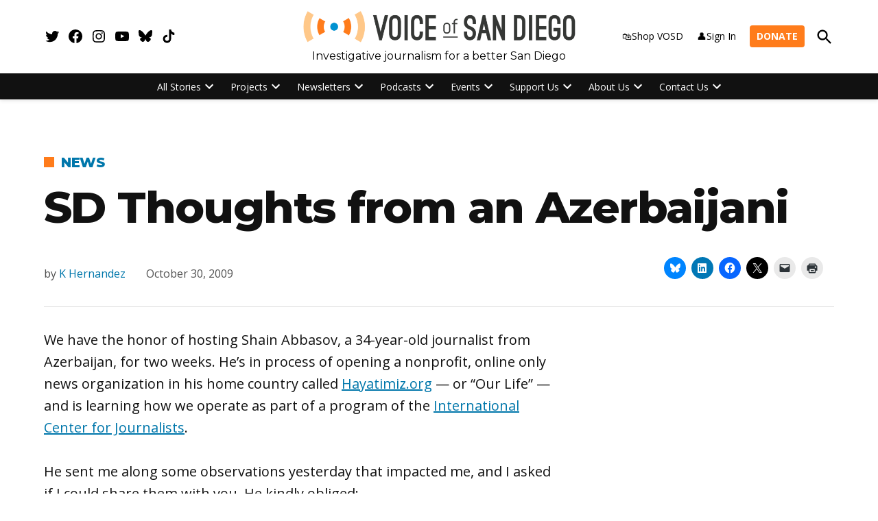

--- FILE ---
content_type: text/html; charset=UTF-8
request_url: https://voiceofsandiego.org/2009/10/30/sd-thoughts-from-an-azerbaijani/
body_size: 48098
content:
<!doctype html>
<html lang="en-US">
<head>
	<meta charset="UTF-8" />
	<meta name="viewport" content="width=device-width, initial-scale=1" />
	<link rel="profile" href="https://gmpg.org/xfn/11" />
	<meta name='robots' content='index, follow, max-image-preview:large, max-snippet:-1, max-video-preview:-1' />
		<script async src="https://securepubads.g.doubleclick.net/tag/js/gpt.js" type="pmdelayedscript" data-cfasync="false" data-no-optimize="1" data-no-defer="1" data-no-minify="1"></script>
		<script>
			window.googletag = window.googletag || { cmd: [] };
		</script>
		<link rel='preconnect' href='https://i0.wp.com' >
<script>window._wca = window._wca || [];</script>

	<!-- This site is optimized with the Yoast SEO Premium plugin v26.8 (Yoast SEO v26.8) - https://yoast.com/product/yoast-seo-premium-wordpress/ -->
	<title>SD Thoughts from an Azerbaijani  | Voice of San Diego</title><link rel="preload" href="https://voiceofsandiego.org/wp-content/uploads/2024/09/cropped-VOSD-Logo_3.png" as="image" imagesrcset="https://voiceofsandiego.org/wp-content/uploads/2024/09/cropped-VOSD-Logo_3.png 1691w, https://voiceofsandiego.org/wp-content/uploads/2024/09/cropped-VOSD-Logo_3-300x37.png 300w, https://voiceofsandiego.org/wp-content/uploads/2024/09/cropped-VOSD-Logo_3-1024x125.png 1024w, https://voiceofsandiego.org/wp-content/uploads/2024/09/cropped-VOSD-Logo_3-768x94.png 768w, https://voiceofsandiego.org/wp-content/uploads/2024/09/cropped-VOSD-Logo_3-1536x187.png 1536w, https://voiceofsandiego.org/wp-content/uploads/2024/09/cropped-VOSD-Logo_3-1200x146.png 1200w, https://voiceofsandiego.org/wp-content/uploads/2024/09/cropped-VOSD-Logo_3-780x95.png 780w, https://voiceofsandiego.org/wp-content/uploads/2024/09/cropped-VOSD-Logo_3-400x49.png 400w, https://voiceofsandiego.org/wp-content/uploads/2024/09/cropped-VOSD-Logo_3-706x86.png 706w" imagesizes="(max-width: 1691px) 100vw, 1691px" fetchpriority="high"><link rel="preload" href="https://voiceofsandiego.org/wp-content/uploads/2025/11/Board-of-Supervisors-Meeting_0014-1200x900.jpg?crop=1" as="image" imagesrcset="https://voiceofsandiego.org/wp-content/uploads/2025/11/Board-of-Supervisors-Meeting_0014-1200x900.jpg?crop=1 1200w, https://voiceofsandiego.org/wp-content/uploads/2025/11/Board-of-Supervisors-Meeting_0014-800x600.jpg?crop=1 800w, https://voiceofsandiego.org/wp-content/uploads/2025/11/Board-of-Supervisors-Meeting_0014-600x450.jpg?crop=1 600w, https://voiceofsandiego.org/wp-content/uploads/2025/11/Board-of-Supervisors-Meeting_0014-400x300.jpg?crop=1 400w, https://voiceofsandiego.org/wp-content/uploads/2025/11/Board-of-Supervisors-Meeting_0014-200x150.jpg?crop=1 200w" imagesizes="(min-width: 782px) 600px, (min-width: 600px) 42.5vw, 90vw" fetchpriority="high"><style id="perfmatters-used-css">:root{--tec-grid-gutter:48px;--tec-grid-gutter-negative:calc(var(--tec-grid-gutter) * -1);--tec-grid-gutter-half:calc(var(--tec-grid-gutter) / 2);--tec-grid-gutter-half-negative:calc(var(--tec-grid-gutter-half) * -1);--tec-grid-gutter-small:42px;--tec-grid-gutter-small-negative:calc(var(--tec-grid-gutter-small) * -1);--tec-grid-gutter-small-half:calc(var(--tec-grid-gutter-small) / 2);--tec-grid-gutter-small-half-negative:calc(var(--tec-grid-gutter-small-half) * -1);--tec-grid-gutter-page:42px;--tec-grid-gutter-page-small:19.5px;--tec-grid-width-default:1176px;--tec-grid-width-min:320px;--tec-grid-width:calc(var(--tec-grid-width-default) + var(--tec-grid-gutter-page) * 2);--tec-grid-width-1-of-2:50%;--tec-grid-width-1-of-3:33.333%;--tec-grid-width-1-of-4:25%;--tec-grid-width-1-of-5:20%;--tec-grid-width-1-of-7:14.285%;--tec-grid-width-1-of-8:12.5%;--tec-grid-width-1-of-9:11.111%;--tec-spacer-0:4px;--tec-spacer-1:8px;--tec-spacer-2:12px;--tec-spacer-3:16px;--tec-spacer-4:20px;--tec-spacer-5:24px;--tec-spacer-6:28px;--tec-spacer-7:32px;--tec-spacer-8:40px;--tec-spacer-9:48px;--tec-spacer-10:56px;--tec-spacer-11:64px;--tec-spacer-12:80px;--tec-spacer-13:96px;--tec-spacer-14:160px;--tec-z-index-spinner-container:100;--tec-z-index-views-selector:30;--tec-z-index-dropdown:30;--tec-z-index-events-bar-button:20;--tec-z-index-search:10;--tec-z-index-filters:9;--tec-z-index-scroller:7;--tec-z-index-week-event-hover:5;--tec-z-index-map-event-hover:5;--tec-z-index-map-event-hover-actions:6;--tec-z-index-multiday-event:5;--tec-z-index-multiday-event-bar:2;--tec-color-text-primary:#141827;--tec-color-text-primary-light:rgba(20,24,39,.62);--tec-color-text-secondary:#5d5d5d;--tec-color-text-disabled:#d5d5d5;--tec-color-text-events-title:var(--tec-color-text-primary);--tec-color-text-event-title:var(--tec-color-text-events-title);--tec-color-text-event-date:var(--tec-color-text-primary);--tec-color-text-secondary-event-date:var(--tec-color-text-secondary);--tec-color-icon-primary:#5d5d5d;--tec-color-icon-primary-alt:#757575;--tec-color-icon-secondary:#bababa;--tec-color-icon-active:#141827;--tec-color-icon-disabled:#d5d5d5;--tec-color-icon-focus:#334aff;--tec-color-icon-error:#da394d;--tec-color-event-icon:#141827;--tec-color-event-icon-hover:#334aff;--tec-color-accent-primary:#334aff;--tec-color-accent-primary-hover:rgba(51,74,255,.8);--tec-color-accent-primary-active:rgba(51,74,255,.9);--tec-color-accent-primary-background:rgba(51,74,255,.07);--tec-color-accent-secondary:#141827;--tec-color-accent-secondary-hover:rgba(20,24,39,.8);--tec-color-accent-secondary-active:rgba(20,24,39,.9);--tec-color-accent-secondary-background:rgba(20,24,39,.07);--tec-color-button-primary:var(--tec-color-accent-primary);--tec-color-button-primary-hover:var(--tec-color-accent-primary-hover);--tec-color-button-primary-active:var(--tec-color-accent-primary-active);--tec-color-button-primary-background:var(--tec-color-accent-primary-background);--tec-color-button-secondary:var(--tec-color-accent-secondary);--tec-color-button-secondary-hover:var(--tec-color-accent-secondary-hover);--tec-color-button-secondary-active:var(--tec-color-accent-secondary-active);--tec-color-button-secondary-background:var(--tec-color-accent-secondary-background);--tec-color-link-primary:var(--tec-color-text-primary);--tec-color-link-accent:var(--tec-color-accent-primary);--tec-color-link-accent-hover:rgba(51,74,255,.8);--tec-color-border-default:#d5d5d5;--tec-color-border-secondary:#e4e4e4;--tec-color-border-tertiary:#7d7d7d;--tec-color-border-hover:#5d5d5d;--tec-color-border-active:#141827;--tec-color-background:#fff;--tec-color-background-events:rgba(0,0,0,0);--tec-color-background-transparent:rgba(255,255,255,.6);--tec-color-background-secondary:#f7f6f6;--tec-color-background-messages:rgba(20,24,39,.07);--tec-color-background-secondary-hover:#f0eeee;--tec-color-background-error:rgba(218,57,77,.08);--tec-color-background-primary-multiday:rgba(51,74,255,.24);--tec-color-background-primary-multiday-hover:rgba(51,74,255,.34);--tec-color-background-secondary-multiday:rgba(20,24,39,.24);--tec-color-background-secondary-multiday-hover:rgba(20,24,39,.34);--tec-color-accent-primary-week-event:rgba(51,74,255,.1);--tec-color-accent-primary-week-event-hover:rgba(51,74,255,.2);--tec-color-accent-primary-week-event-featured:rgba(51,74,255,.04);--tec-color-accent-primary-week-event-featured-hover:rgba(51,74,255,.14);--tec-color-background-secondary-datepicker:var(--tec-color-background-secondary);--tec-color-accent-primary-background-datepicker:var(--tec-color-accent-primary-background);}:root{--tec-border-radius-default:4px;--tec-border-width-week-event:2px;--tec-box-shadow-default:0 2px 5px 0 var(--tec-color-box-shadow);--tec-box-shadow-tooltip:0 2px 12px 0 var(--tec-color-box-shadow);--tec-box-shadow-card:0 1px 6px 2px var(--tec-color-box-shadow);--tec-box-shadow-multiday:16px 6px 6px -2px var(--tec-color-box-shadow-secondary);--tec-form-color-background:var(--tec-color-background);--tec-form-color-border-default:var(--tec-color-text-primary);--tec-form-color-border-active:var(--tec-color-accent-secondary);--tec-form-color-border-secondary:var(--tec-color-border-tertiary);--tec-form-color-accent-primary:var(--tec-color-accent-primary);--tec-form-box-shadow-default:var(--tec-box-shadow-default);--tec-opacity-background:.07;--tec-opacity-select-highlighted:.3;--tec-opacity-icon-hover:.8;--tec-opacity-icon-active:.9;--tec-opacity-default:1;--tec-transition:all .2s ease;--tec-transition-background-color:background-color .2s ease;--tec-transition-color-border-color:color .2s ease,border-color .2s ease;--tec-transition-transform:transform .2s ease;--tec-transition-border-color:border-color .2s ease;--tec-transition-color:color .2s ease;--tec-transition-opacity:opacity .2s ease;--tec-font-family-sans-serif:"Helvetica Neue",Helvetica,-apple-system,BlinkMacSystemFont,Roboto,Arial,sans-serif;--tec-font-weight-regular:400;--tec-font-weight-bold:700;--tec-font-size-0:11px;--tec-font-size-1:12px;--tec-font-size-2:14px;--tec-font-size-3:16px;--tec-font-size-4:18px;--tec-font-size-5:20px;--tec-font-size-6:22px;--tec-font-size-7:24px;--tec-font-size-8:28px;--tec-font-size-9:32px;--tec-font-size-10:42px;--tec-line-height-0:1.38;--tec-line-height-1:1.42;--tec-line-height-2:1.5;--tec-line-height-3:1.62;}.stick-to-top:last-child{position:sticky;top:1rem;}.widget_newspack-ads-widget{overflow:hidden;}#page{overflow:initial !important;}.newspack_global_ad{clear:both;flex:1 1 auto;max-width:100%;}.newspack_global_ad.fixed-height{box-sizing:initial;padding:16px 0;}.newspack_global_ad.fixed-height>*{margin:0;}@starting-style{opacity:0;}@starting-style{}@starting-style{}body.jps-theme-argent .jetpack-instant-search__overlay *{font-family:Helvetica,sans-serif;}body.enable-search-modal .cover-modal.show-modal.search-modal.active{display:none;}.screen-reader-text{border:0;clip-path:inset(50%);height:1px;margin:-1px;overflow:hidden;padding:0;position:absolute;width:1px;word-wrap:normal !important;}div.sharedaddy,#content div.sharedaddy,#main div.sharedaddy{clear:both;}div.sharedaddy h3.sd-title{margin:0 0 1em 0;display:inline-block;line-height:1.2;font-size:9pt;font-weight:700;}div.sharedaddy h3.sd-title::before{content:"";display:block;width:100%;min-width:30px;border-top:1px solid #dcdcde;margin-bottom:1em;}</style>
	<link rel="canonical" href="https://voiceofsandiego.org/2009/10/30/sd-thoughts-from-an-azerbaijani/" />
	<meta property="og:locale" content="en_US" />
	<meta property="og:type" content="article" />
	<meta property="og:title" content="SD Thoughts from an Azerbaijani" />
	<meta property="og:description" content="We have the honor of hosting Shain Abbasov, a 34-year-old journalist from Azerbaijan, for two weeks. He’s in process of opening a nonprofit, online only news organization in his home [&hellip;]" />
	<meta property="og:url" content="https://voiceofsandiego.org/2009/10/30/sd-thoughts-from-an-azerbaijani/" />
	<meta property="og:site_name" content="Voice of San Diego" />
	<meta property="article:publisher" content="https://www.facebook.com/voiceofsandiego/" />
	<meta property="article:published_time" content="2009-10-30T07:00:00+00:00" />
	<meta property="article:modified_time" content="2022-03-15T23:50:43+00:00" />
	<meta property="og:image" content="https://voiceofsandiego.org/wp-content/uploads/2022/02/VOSD-Logo_2-17.png" />
	<meta property="og:image:width" content="1904" />
	<meta property="og:image:height" content="464" />
	<meta property="og:image:type" content="image/png" />
	<meta name="author" content="K Hernandez" />
	<meta name="twitter:card" content="summary_large_image" />
	<meta name="twitter:creator" content="@voiceofsandiego" />
	<meta name="twitter:site" content="@voiceofsandiego" />
	<meta name="twitter:label1" content="Written by" />
	<meta name="twitter:data1" content="K Hernandez" />
	<meta name="twitter:label2" content="Est. reading time" />
	<meta name="twitter:data2" content="3 minutes" />
	<script type="application/ld+json" class="yoast-schema-graph">{"@context":"https://schema.org","@graph":[{"@type":"Article","@id":"https://voiceofsandiego.org/2009/10/30/sd-thoughts-from-an-azerbaijani/#article","isPartOf":{"@id":"https://voiceofsandiego.org/2009/10/30/sd-thoughts-from-an-azerbaijani/"},"author":[{"@id":"https://voiceofsandiego.org/#/schema/person/471aa8eb200762bcf648cef2d1e0f77f"}],"headline":"SD Thoughts from an Azerbaijani","datePublished":"2009-10-30T07:00:00+00:00","dateModified":"2022-03-15T23:50:43+00:00","mainEntityOfPage":{"@id":"https://voiceofsandiego.org/2009/10/30/sd-thoughts-from-an-azerbaijani/"},"wordCount":506,"commentCount":0,"publisher":{"@id":"https://voiceofsandiego.org/#organization"},"articleSection":["News"],"inLanguage":"en-US","potentialAction":[{"@type":"CommentAction","name":"Comment","target":["https://voiceofsandiego.org/2009/10/30/sd-thoughts-from-an-azerbaijani/#respond"]}]},{"@type":"WebPage","@id":"https://voiceofsandiego.org/2009/10/30/sd-thoughts-from-an-azerbaijani/","url":"https://voiceofsandiego.org/2009/10/30/sd-thoughts-from-an-azerbaijani/","name":"SD Thoughts from an Azerbaijani | Voice of San Diego","isPartOf":{"@id":"https://voiceofsandiego.org/#website"},"datePublished":"2009-10-30T07:00:00+00:00","dateModified":"2022-03-15T23:50:43+00:00","breadcrumb":{"@id":"https://voiceofsandiego.org/2009/10/30/sd-thoughts-from-an-azerbaijani/#breadcrumb"},"inLanguage":"en-US","potentialAction":[{"@type":"ReadAction","target":["https://voiceofsandiego.org/2009/10/30/sd-thoughts-from-an-azerbaijani/"]}]},{"@type":"BreadcrumbList","@id":"https://voiceofsandiego.org/2009/10/30/sd-thoughts-from-an-azerbaijani/#breadcrumb","itemListElement":[{"@type":"ListItem","position":1,"name":"Home","item":"https://voiceofsandiego.org/"},{"@type":"ListItem","position":2,"name":"SD Thoughts from an Azerbaijani"}]},{"@type":"WebSite","@id":"https://voiceofsandiego.org/#website","url":"https://voiceofsandiego.org/","name":"Voice of San Diego","description":"Investigative journalism for a better San Diego","publisher":{"@id":"https://voiceofsandiego.org/#organization"},"potentialAction":[{"@type":"SearchAction","target":{"@type":"EntryPoint","urlTemplate":"https://voiceofsandiego.org/?s={search_term_string}"},"query-input":{"@type":"PropertyValueSpecification","valueRequired":true,"valueName":"search_term_string"}}],"inLanguage":"en-US"},{"@type":"Organization","@id":"https://voiceofsandiego.org/#organization","name":"Voice of San Diego","url":"https://voiceofsandiego.org/","logo":{"@type":"ImageObject","inLanguage":"en-US","@id":"https://voiceofsandiego.org/#/schema/logo/image/","url":"https://i0.wp.com/voiceofsandiego.org/wp-content/uploads/2022/02/VOSD-Logo_2-17.png?fit=1904%2C464&ssl=1","contentUrl":"https://i0.wp.com/voiceofsandiego.org/wp-content/uploads/2022/02/VOSD-Logo_2-17.png?fit=1904%2C464&ssl=1","width":1904,"height":464,"caption":"Voice of San Diego"},"image":{"@id":"https://voiceofsandiego.org/#/schema/logo/image/"},"sameAs":["https://www.facebook.com/voiceofsandiego/","https://x.com/voiceofsandiego","https://www.instagram.com/voiceofsandiego/?hl=en","https://www.linkedin.com/company/voice-of-san-diego","https://www.youtube.com/user/voiceofsandiego"]},{"@type":"Person","@id":"https://voiceofsandiego.org/#/schema/person/471aa8eb200762bcf648cef2d1e0f77f","name":"K Hernandez","url":"https://voiceofsandiego.org/author/k-hernandez/"}]}</script>
	<!-- / Yoast SEO Premium plugin. -->


<link rel='dns-prefetch' href='//stats.wp.com' />
<link rel='dns-prefetch' href='//cdn.parsely.com' />
<link rel='dns-prefetch' href='//www.googletagmanager.com' />

<link rel='dns-prefetch' href='//widgets.wp.com' />
<link rel='dns-prefetch' href='//pagead2.googlesyndication.com' />
<link rel="alternate" type="application/rss+xml" title="Voice of San Diego &raquo; Feed" href="https://voiceofsandiego.org/feed/" />
<link rel="alternate" type="application/rss+xml" title="Voice of San Diego &raquo; Comments Feed" href="https://voiceofsandiego.org/comments/feed/" />
<link rel="alternate" type="text/calendar" title="Voice of San Diego &raquo; iCal Feed" href="https://voiceofsandiego.org/vosd-events/?ical=1" />
<link rel="alternate" type="application/rss+xml" title="Voice of San Diego &raquo; SD Thoughts from an Azerbaijani Comments Feed" href="https://voiceofsandiego.org/2009/10/30/sd-thoughts-from-an-azerbaijani/feed/" />
<link rel="alternate" title="oEmbed (JSON)" type="application/json+oembed" href="https://voiceofsandiego.org/wp-json/oembed/1.0/embed?url=https%3A%2F%2Fvoiceofsandiego.org%2F2009%2F10%2F30%2Fsd-thoughts-from-an-azerbaijani%2F" />
<link rel="alternate" title="oEmbed (XML)" type="text/xml+oembed" href="https://voiceofsandiego.org/wp-json/oembed/1.0/embed?url=https%3A%2F%2Fvoiceofsandiego.org%2F2009%2F10%2F30%2Fsd-thoughts-from-an-azerbaijani%2F&#038;format=xml" />
<style id='wp-img-auto-sizes-contain-inline-css'>img:is([sizes=auto i],[sizes^="auto," i]){contain-intrinsic-size:3000px 1500px}</style>
<link rel='stylesheet' id='tribe-events-pro-mini-calendar-block-styles-css' href='https://voiceofsandiego.org/wp-content/plugins/events-calendar-pro/build/css/tribe-events-pro-mini-calendar-block.css?ver=7.7.12' media='all' />
<link rel="stylesheet" id="tec-variables-skeleton-css" media="all" data-pmdelayedstyle="https://voiceofsandiego.org/wp-content/plugins/event-tickets/common/build/css/variables-skeleton.css?ver=6.10.1">
<link rel="stylesheet" id="tec-variables-full-css" media="all" data-pmdelayedstyle="https://voiceofsandiego.org/wp-content/plugins/event-tickets/common/build/css/variables-full.css?ver=6.10.1">
<link rel="stylesheet" id="event-tickets-tickets-rsvp-css-css" media="all" data-pmdelayedstyle="https://voiceofsandiego.org/wp-content/plugins/event-tickets/build/css/rsvp-v1.css?ver=5.27.3">

<!-- Note: This combined block library stylesheet (wp-block-library) is used instead of loading separate core block styles because the should_load_separate_core_block_assets filter is returning false. Try loading the URL with ?should_load_separate_core_block_assets=true to restore being able to load block styles on demand and see if there are any issues remaining. -->
<link rel='stylesheet' id='wp-block-library-css' href='https://voiceofsandiego.org/wp-includes/css/dist/block-library/style.min.css?ver=6.9' media='all' />
<style id='wp-block-library-theme-inline-css'>.wp-block-audio :where(figcaption){color:#555;font-size:13px;text-align:center}.is-dark-theme .wp-block-audio :where(figcaption){color:#ffffffa6}.wp-block-audio{margin:0 0 1em}.wp-block-code{border:1px solid #ccc;border-radius:4px;font-family:Menlo,Consolas,monaco,monospace;padding:.8em 1em}.wp-block-embed :where(figcaption){color:#555;font-size:13px;text-align:center}.is-dark-theme .wp-block-embed :where(figcaption){color:#ffffffa6}.wp-block-embed{margin:0 0 1em}.blocks-gallery-caption{color:#555;font-size:13px;text-align:center}.is-dark-theme .blocks-gallery-caption{color:#ffffffa6}:root :where(.wp-block-image figcaption){color:#555;font-size:13px;text-align:center}.is-dark-theme :root :where(.wp-block-image figcaption){color:#ffffffa6}.wp-block-image{margin:0 0 1em}.wp-block-pullquote{border-bottom:4px solid;border-top:4px solid;color:currentColor;margin-bottom:1.75em}.wp-block-pullquote :where(cite),.wp-block-pullquote :where(footer),.wp-block-pullquote__citation{color:currentColor;font-size:.8125em;font-style:normal;text-transform:uppercase}.wp-block-quote{border-left:.25em solid;margin:0 0 1.75em;padding-left:1em}.wp-block-quote cite,.wp-block-quote footer{color:currentColor;font-size:.8125em;font-style:normal;position:relative}.wp-block-quote:where(.has-text-align-right){border-left:none;border-right:.25em solid;padding-left:0;padding-right:1em}.wp-block-quote:where(.has-text-align-center){border:none;padding-left:0}.wp-block-quote.is-large,.wp-block-quote.is-style-large,.wp-block-quote:where(.is-style-plain){border:none}.wp-block-search .wp-block-search__label{font-weight:700}.wp-block-search__button{border:1px solid #ccc;padding:.375em .625em}:where(.wp-block-group.has-background){padding:1.25em 2.375em}.wp-block-separator.has-css-opacity{opacity:.4}.wp-block-separator{border:none;border-bottom:2px solid;margin-left:auto;margin-right:auto}.wp-block-separator.has-alpha-channel-opacity{opacity:1}.wp-block-separator:not(.is-style-wide):not(.is-style-dots){width:100px}.wp-block-separator.has-background:not(.is-style-dots){border-bottom:none;height:1px}.wp-block-separator.has-background:not(.is-style-wide):not(.is-style-dots){height:2px}.wp-block-table{margin:0 0 1em}.wp-block-table td,.wp-block-table th{word-break:normal}.wp-block-table :where(figcaption){color:#555;font-size:13px;text-align:center}.is-dark-theme .wp-block-table :where(figcaption){color:#ffffffa6}.wp-block-video :where(figcaption){color:#555;font-size:13px;text-align:center}.is-dark-theme .wp-block-video :where(figcaption){color:#ffffffa6}.wp-block-video{margin:0 0 1em}:root :where(.wp-block-template-part.has-background){margin-bottom:0;margin-top:0;padding:1.25em 2.375em}</style>
<style id='classic-theme-styles-inline-css'>.wp-block-button__link{color:#fff;background-color:#32373c;border-radius:9999px;box-shadow:none;text-decoration:none;padding:calc(.667em + 2px) calc(1.333em + 2px);font-size:1.125em}.wp-block-file__button{background:#32373c;color:#fff;text-decoration:none}</style>
<style id='co-authors-plus-coauthors-style-inline-css'>.wp-block-co-authors-plus-coauthors.is-layout-flow [class*=wp-block-co-authors-plus]{display:inline}</style>
<style id='co-authors-plus-avatar-style-inline-css'>.wp-block-co-authors-plus-avatar :where(img){height:auto;max-width:100%;vertical-align:bottom}.wp-block-co-authors-plus-coauthors.is-layout-flow .wp-block-co-authors-plus-avatar :where(img){vertical-align:middle}.wp-block-co-authors-plus-avatar:is(.alignleft,.alignright){display:table}.wp-block-co-authors-plus-avatar.aligncenter{display:table;margin-inline:auto}</style>
<style id='co-authors-plus-image-style-inline-css'>.wp-block-co-authors-plus-image{margin-bottom:0}.wp-block-co-authors-plus-image :where(img){height:auto;max-width:100%;vertical-align:bottom}.wp-block-co-authors-plus-coauthors.is-layout-flow .wp-block-co-authors-plus-image :where(img){vertical-align:middle}.wp-block-co-authors-plus-image:is(.alignfull,.alignwide) :where(img){width:100%}.wp-block-co-authors-plus-image:is(.alignleft,.alignright){display:table}.wp-block-co-authors-plus-image.aligncenter{display:table;margin-inline:auto}</style>
<style id='newspack-contribution-meter-style-inline-css'>.wp-block-newspack-contribution-meter{display:block;font-weight:600;margin:1em 0}.wp-block-newspack-contribution-meter.newspack-ui{color:inherit}.wp-block-newspack-contribution-meter .contribution-meter__linear{width:100%}.wp-block-newspack-contribution-meter .contribution-meter__text{align-items:center;display:flex;flex-wrap:wrap;gap:var(--newspack-ui-spacer-3);justify-content:space-between;margin-bottom:var(--newspack-ui-spacer-base);row-gap:calc(var(--newspack-ui-spacer-base)/2)}.wp-block-newspack-contribution-meter .contribution-meter__text>span{display:inline-block}.wp-block-newspack-contribution-meter .contribution-meter__text--right{justify-content:flex-end;min-width:fit-content}.wp-block-newspack-contribution-meter .contribution-meter__bar-container{width:100%}.wp-block-newspack-contribution-meter .contribution-meter__bar-track{background-color:color-mix(in srgb,currentcolor 17%,#0000);overflow:hidden;position:relative;width:100%}.wp-block-newspack-contribution-meter .contribution-meter__bar-progress{background-color:currentcolor;height:100%;position:relative;transition:width 125ms ease-in-out}.wp-block-newspack-contribution-meter.contribution-meter--thickness-xs .contribution-meter__bar-track{border-radius:2px;height:4px}.wp-block-newspack-contribution-meter.contribution-meter--thickness-xs .contribution-meter__bar-progress{border-radius:2px}.wp-block-newspack-contribution-meter.contribution-meter--thickness-s .contribution-meter__bar-track{border-radius:4px;height:8px}.wp-block-newspack-contribution-meter.contribution-meter--thickness-s .contribution-meter__bar-progress{border-radius:4px}.wp-block-newspack-contribution-meter.contribution-meter--thickness-m .contribution-meter__bar-track{border-radius:8px;height:16px}.wp-block-newspack-contribution-meter.contribution-meter--thickness-m .contribution-meter__bar-progress{border-radius:8px}.wp-block-newspack-contribution-meter.contribution-meter--thickness-l .contribution-meter__bar-track{border-radius:16px;height:32px}.wp-block-newspack-contribution-meter.contribution-meter--thickness-l .contribution-meter__bar-progress{border-radius:16px}.wp-block-newspack-contribution-meter .contribution-meter__circular{align-items:center;display:flex;flex-direction:column;gap:var(--newspack-ui-spacer-base)}@media(min-width:600px){.wp-block-newspack-contribution-meter .contribution-meter__circular{flex-direction:row;gap:var(--newspack-ui-spacer-3)}}.wp-block-newspack-contribution-meter .contribution-meter__circle-container{flex-shrink:0;height:104px;position:relative;width:104px}@media(min-width:600px){.wp-block-newspack-contribution-meter .contribution-meter__circle-container{height:72px;width:72px}}.wp-block-newspack-contribution-meter .contribution-meter__circle{display:block;height:inherit;width:inherit}.wp-block-newspack-contribution-meter .contribution-meter__circle-track{stroke:color-mix(in srgb,currentcolor 17%,#0000)}.wp-block-newspack-contribution-meter .contribution-meter__circle-progress{stroke:currentcolor;transition:stroke-dashoffset 125ms ease-in-out}.wp-block-newspack-contribution-meter .contribution-meter__circle-percentage{left:50%;margin:0;pointer-events:none;position:absolute;top:50%;transform:translate(-50%,-50%)}.wp-block-newspack-contribution-meter .contribution-meter__data{display:flex;flex-direction:column;gap:0}.wp-block-newspack-contribution-meter .contribution-meter__data .contribution-meter__goal{opacity:.65}.wp-block-newspack-contribution-meter .contribution-meter__data .contribution-meter__goal--primary{opacity:1}.wp-block-newspack-contribution-meter .contribution-meter-error,.wp-block-newspack-contribution-meter .contribution-meter-loading{align-items:center;justify-content:center;min-height:159px}.wp-block-newspack-contribution-meter .contribution-meter-error .components-placeholder__fieldset,.wp-block-newspack-contribution-meter .contribution-meter-loading .components-placeholder__fieldset{align-items:center;justify-content:center}.wp-block-newspack-contribution-meter .contribution-meter-error .components-spinner,.wp-block-newspack-contribution-meter .contribution-meter-loading .components-spinner{margin:0}.wp-block-newspack-contribution-meter.alignwide{max-width:var(--wp--style--global--wide-size,1280px);width:100%}.wp-block-newspack-contribution-meter.alignfull{max-width:none;width:100%}</style>
<style id='wp-parsely-recommendations-style-inline-css'>.parsely-recommendations-list-title{font-size:1.2em}.parsely-recommendations-list{list-style:none;padding:unset}.parsely-recommendations-cardbody{overflow:hidden;padding:.8em;text-overflow:ellipsis;white-space:nowrap}.parsely-recommendations-cardmedia{padding:.8em .8em 0}</style>
<link rel='stylesheet' id='mediaelement-css' href='https://voiceofsandiego.org/wp-includes/js/mediaelement/mediaelementplayer-legacy.min.css?ver=4.2.17' media='all' />
<link rel='stylesheet' id='wp-mediaelement-css' href='https://voiceofsandiego.org/wp-includes/js/mediaelement/wp-mediaelement.min.css?ver=6.9' media='all' />
<style id='jetpack-sharing-buttons-style-inline-css'>.jetpack-sharing-buttons__services-list{display:flex;flex-direction:row;flex-wrap:wrap;gap:0;list-style-type:none;margin:5px;padding:0}.jetpack-sharing-buttons__services-list.has-small-icon-size{font-size:12px}.jetpack-sharing-buttons__services-list.has-normal-icon-size{font-size:16px}.jetpack-sharing-buttons__services-list.has-large-icon-size{font-size:24px}.jetpack-sharing-buttons__services-list.has-huge-icon-size{font-size:36px}@media print{.jetpack-sharing-buttons__services-list{display:none!important}}.editor-styles-wrapper .wp-block-jetpack-sharing-buttons{gap:0;padding-inline-start:0}ul.jetpack-sharing-buttons__services-list.has-background{padding:1.25em 2.375em}</style>
<style id='global-styles-inline-css'>:root{--wp--preset--aspect-ratio--square: 1;--wp--preset--aspect-ratio--4-3: 4/3;--wp--preset--aspect-ratio--3-4: 3/4;--wp--preset--aspect-ratio--3-2: 3/2;--wp--preset--aspect-ratio--2-3: 2/3;--wp--preset--aspect-ratio--16-9: 16/9;--wp--preset--aspect-ratio--9-16: 9/16;--wp--preset--color--black: #000000;--wp--preset--color--cyan-bluish-gray: #abb8c3;--wp--preset--color--white: #FFFFFF;--wp--preset--color--pale-pink: #f78da7;--wp--preset--color--vivid-red: #cf2e2e;--wp--preset--color--luminous-vivid-orange: #ff6900;--wp--preset--color--luminous-vivid-amber: #fcb900;--wp--preset--color--light-green-cyan: #7bdcb5;--wp--preset--color--vivid-green-cyan: #00d084;--wp--preset--color--pale-cyan-blue: #8ed1fc;--wp--preset--color--vivid-cyan-blue: #0693e3;--wp--preset--color--vivid-purple: #9b51e0;--wp--preset--color--primary: #ff7c1b;--wp--preset--color--primary-variation: #d75400;--wp--preset--color--secondary: #0077ab;--wp--preset--color--secondary-variation: #004f83;--wp--preset--color--dark-gray: #111111;--wp--preset--color--medium-gray: #767676;--wp--preset--color--light-gray: #EEEEEE;--wp--preset--gradient--vivid-cyan-blue-to-vivid-purple: linear-gradient(135deg,rgb(6,147,227) 0%,rgb(155,81,224) 100%);--wp--preset--gradient--light-green-cyan-to-vivid-green-cyan: linear-gradient(135deg,rgb(122,220,180) 0%,rgb(0,208,130) 100%);--wp--preset--gradient--luminous-vivid-amber-to-luminous-vivid-orange: linear-gradient(135deg,rgb(252,185,0) 0%,rgb(255,105,0) 100%);--wp--preset--gradient--luminous-vivid-orange-to-vivid-red: linear-gradient(135deg,rgb(255,105,0) 0%,rgb(207,46,46) 100%);--wp--preset--gradient--very-light-gray-to-cyan-bluish-gray: linear-gradient(135deg,rgb(238,238,238) 0%,rgb(169,184,195) 100%);--wp--preset--gradient--cool-to-warm-spectrum: linear-gradient(135deg,rgb(74,234,220) 0%,rgb(151,120,209) 20%,rgb(207,42,186) 40%,rgb(238,44,130) 60%,rgb(251,105,98) 80%,rgb(254,248,76) 100%);--wp--preset--gradient--blush-light-purple: linear-gradient(135deg,rgb(255,206,236) 0%,rgb(152,150,240) 100%);--wp--preset--gradient--blush-bordeaux: linear-gradient(135deg,rgb(254,205,165) 0%,rgb(254,45,45) 50%,rgb(107,0,62) 100%);--wp--preset--gradient--luminous-dusk: linear-gradient(135deg,rgb(255,203,112) 0%,rgb(199,81,192) 50%,rgb(65,88,208) 100%);--wp--preset--gradient--pale-ocean: linear-gradient(135deg,rgb(255,245,203) 0%,rgb(182,227,212) 50%,rgb(51,167,181) 100%);--wp--preset--gradient--electric-grass: linear-gradient(135deg,rgb(202,248,128) 0%,rgb(113,206,126) 100%);--wp--preset--gradient--midnight: linear-gradient(135deg,rgb(2,3,129) 0%,rgb(40,116,252) 100%);--wp--preset--gradient--grad-1: linear-gradient( 135deg,rgb( 255,124,27) 0%,rgb( 215,84,0) 100% );--wp--preset--gradient--grad-2: linear-gradient( 135deg,rgb( 0,119,171) 0%,rgb( 0,79,131) 100% );--wp--preset--gradient--grad-3: linear-gradient( 135deg,rgb( 17,17,17 ) 0%,rgb( 85,85,85 ) 100% );--wp--preset--gradient--grad-4: linear-gradient( 135deg,rgb( 68,68,68 ) 0%,rgb( 136,136,136 ) 100% );--wp--preset--gradient--grad-5: linear-gradient( 135deg,rgb( 119,119,119 ) 0%,rgb( 221,221,221 ) 100% );--wp--preset--gradient--grad-6: linear-gradient( 135deg,rgb( 221,221,221 ) 0%,rgb( 255,255,255 ) 100% );--wp--preset--font-size--small: 16px;--wp--preset--font-size--medium: 20px;--wp--preset--font-size--large: 36px;--wp--preset--font-size--x-large: 42px;--wp--preset--font-size--normal: 20px;--wp--preset--font-size--huge: 44px;--wp--preset--spacing--20: 0.44rem;--wp--preset--spacing--30: 0.67rem;--wp--preset--spacing--40: 1rem;--wp--preset--spacing--50: 1.5rem;--wp--preset--spacing--60: 2.25rem;--wp--preset--spacing--70: 3.38rem;--wp--preset--spacing--80: 5.06rem;--wp--preset--shadow--natural: 6px 6px 9px rgba(0,0,0,0.2);--wp--preset--shadow--deep: 12px 12px 50px rgba(0,0,0,0.4);--wp--preset--shadow--sharp: 6px 6px 0px rgba(0,0,0,0.2);--wp--preset--shadow--outlined: 6px 6px 0px -3px rgb(255,255,255),6px 6px rgb(0,0,0);--wp--preset--shadow--crisp: 6px 6px 0px rgb(0,0,0);}:where(.is-layout-flex){gap: 0.5em;}:where(.is-layout-grid){gap: 0.5em;}body .is-layout-flex{display: flex;}.is-layout-flex{flex-wrap: wrap;align-items: center;}.is-layout-flex > :is(*,div){margin: 0;}body .is-layout-grid{display: grid;}.is-layout-grid > :is(*,div){margin: 0;}:where(.wp-block-columns.is-layout-flex){gap: 2em;}:where(.wp-block-columns.is-layout-grid){gap: 2em;}:where(.wp-block-post-template.is-layout-flex){gap: 1.25em;}:where(.wp-block-post-template.is-layout-grid){gap: 1.25em;}.has-black-color{color: var(--wp--preset--color--black) !important;}.has-cyan-bluish-gray-color{color: var(--wp--preset--color--cyan-bluish-gray) !important;}.has-white-color{color: var(--wp--preset--color--white) !important;}.has-pale-pink-color{color: var(--wp--preset--color--pale-pink) !important;}.has-vivid-red-color{color: var(--wp--preset--color--vivid-red) !important;}.has-luminous-vivid-orange-color{color: var(--wp--preset--color--luminous-vivid-orange) !important;}.has-luminous-vivid-amber-color{color: var(--wp--preset--color--luminous-vivid-amber) !important;}.has-light-green-cyan-color{color: var(--wp--preset--color--light-green-cyan) !important;}.has-vivid-green-cyan-color{color: var(--wp--preset--color--vivid-green-cyan) !important;}.has-pale-cyan-blue-color{color: var(--wp--preset--color--pale-cyan-blue) !important;}.has-vivid-cyan-blue-color{color: var(--wp--preset--color--vivid-cyan-blue) !important;}.has-vivid-purple-color{color: var(--wp--preset--color--vivid-purple) !important;}.has-black-background-color{background-color: var(--wp--preset--color--black) !important;}.has-cyan-bluish-gray-background-color{background-color: var(--wp--preset--color--cyan-bluish-gray) !important;}.has-white-background-color{background-color: var(--wp--preset--color--white) !important;}.has-pale-pink-background-color{background-color: var(--wp--preset--color--pale-pink) !important;}.has-vivid-red-background-color{background-color: var(--wp--preset--color--vivid-red) !important;}.has-luminous-vivid-orange-background-color{background-color: var(--wp--preset--color--luminous-vivid-orange) !important;}.has-luminous-vivid-amber-background-color{background-color: var(--wp--preset--color--luminous-vivid-amber) !important;}.has-light-green-cyan-background-color{background-color: var(--wp--preset--color--light-green-cyan) !important;}.has-vivid-green-cyan-background-color{background-color: var(--wp--preset--color--vivid-green-cyan) !important;}.has-pale-cyan-blue-background-color{background-color: var(--wp--preset--color--pale-cyan-blue) !important;}.has-vivid-cyan-blue-background-color{background-color: var(--wp--preset--color--vivid-cyan-blue) !important;}.has-vivid-purple-background-color{background-color: var(--wp--preset--color--vivid-purple) !important;}.has-black-border-color{border-color: var(--wp--preset--color--black) !important;}.has-cyan-bluish-gray-border-color{border-color: var(--wp--preset--color--cyan-bluish-gray) !important;}.has-white-border-color{border-color: var(--wp--preset--color--white) !important;}.has-pale-pink-border-color{border-color: var(--wp--preset--color--pale-pink) !important;}.has-vivid-red-border-color{border-color: var(--wp--preset--color--vivid-red) !important;}.has-luminous-vivid-orange-border-color{border-color: var(--wp--preset--color--luminous-vivid-orange) !important;}.has-luminous-vivid-amber-border-color{border-color: var(--wp--preset--color--luminous-vivid-amber) !important;}.has-light-green-cyan-border-color{border-color: var(--wp--preset--color--light-green-cyan) !important;}.has-vivid-green-cyan-border-color{border-color: var(--wp--preset--color--vivid-green-cyan) !important;}.has-pale-cyan-blue-border-color{border-color: var(--wp--preset--color--pale-cyan-blue) !important;}.has-vivid-cyan-blue-border-color{border-color: var(--wp--preset--color--vivid-cyan-blue) !important;}.has-vivid-purple-border-color{border-color: var(--wp--preset--color--vivid-purple) !important;}.has-vivid-cyan-blue-to-vivid-purple-gradient-background{background: var(--wp--preset--gradient--vivid-cyan-blue-to-vivid-purple) !important;}.has-light-green-cyan-to-vivid-green-cyan-gradient-background{background: var(--wp--preset--gradient--light-green-cyan-to-vivid-green-cyan) !important;}.has-luminous-vivid-amber-to-luminous-vivid-orange-gradient-background{background: var(--wp--preset--gradient--luminous-vivid-amber-to-luminous-vivid-orange) !important;}.has-luminous-vivid-orange-to-vivid-red-gradient-background{background: var(--wp--preset--gradient--luminous-vivid-orange-to-vivid-red) !important;}.has-very-light-gray-to-cyan-bluish-gray-gradient-background{background: var(--wp--preset--gradient--very-light-gray-to-cyan-bluish-gray) !important;}.has-cool-to-warm-spectrum-gradient-background{background: var(--wp--preset--gradient--cool-to-warm-spectrum) !important;}.has-blush-light-purple-gradient-background{background: var(--wp--preset--gradient--blush-light-purple) !important;}.has-blush-bordeaux-gradient-background{background: var(--wp--preset--gradient--blush-bordeaux) !important;}.has-luminous-dusk-gradient-background{background: var(--wp--preset--gradient--luminous-dusk) !important;}.has-pale-ocean-gradient-background{background: var(--wp--preset--gradient--pale-ocean) !important;}.has-electric-grass-gradient-background{background: var(--wp--preset--gradient--electric-grass) !important;}.has-midnight-gradient-background{background: var(--wp--preset--gradient--midnight) !important;}.has-small-font-size{font-size: var(--wp--preset--font-size--small) !important;}.has-medium-font-size{font-size: var(--wp--preset--font-size--medium) !important;}.has-large-font-size{font-size: var(--wp--preset--font-size--large) !important;}.has-x-large-font-size{font-size: var(--wp--preset--font-size--x-large) !important;}:where(.wp-block-post-template.is-layout-flex){gap: 1.25em;}:where(.wp-block-post-template.is-layout-grid){gap: 1.25em;}:where(.wp-block-term-template.is-layout-flex){gap: 1.25em;}:where(.wp-block-term-template.is-layout-grid){gap: 1.25em;}:where(.wp-block-columns.is-layout-flex){gap: 2em;}:where(.wp-block-columns.is-layout-grid){gap: 2em;}:root :where(.wp-block-pullquote){font-size: 1.5em;line-height: 1.6;}</style>
<link rel="stylesheet" id="newspack-ads-media-kit-frontend-css" media="all" data-pmdelayedstyle="https://voiceofsandiego.org/wp-content/plugins/newspack-ads/dist/media-kit-frontend.css?ver=1768843529">
<link rel="stylesheet" id="newspack-ads-frontend-css" media="all" data-pmdelayedstyle="https://voiceofsandiego.org/wp-content/plugins/newspack-ads/includes/../dist/frontend.css?ver=33bf52d469a9bc142086">
<link rel='stylesheet' id='newspack-blocks-block-styles-stylesheet-css' href='https://voiceofsandiego.org/wp-content/plugins/newspack-blocks/dist/block_styles.css?ver=4.23.0' media='all' />
<link rel="stylesheet" id="foundation-events-styles-css" media="all" data-pmdelayedstyle="https://voiceofsandiego.org/wp-content/plugins/newspack-manager/includes/foundation/events/styles.css?ver=1768843557">
<link rel="stylesheet" id="foundation-locations-styles-css" media="all" data-pmdelayedstyle="https://voiceofsandiego.org/wp-content/plugins/newspack-manager/includes/foundation/locations/styles.css?ver=1768843557">
<link rel="stylesheet" id="foundation-movies-styles-css" media="all" data-pmdelayedstyle="https://voiceofsandiego.org/wp-content/plugins/newspack-manager/includes/foundation/movies/styles.css?ver=1768843557">
<link rel='stylesheet' id='newspack-newsletters-subscriptions-css' href='https://voiceofsandiego.org/wp-content/plugins/newspack-newsletters/includes/../dist/subscriptions.css?ver=1768843526' media='all' />
<link rel='stylesheet' id='wp-components-css' href='https://voiceofsandiego.org/wp-includes/css/dist/components/style.min.css?ver=6.9' media='all' />
<link rel='stylesheet' id='newspack-commons-css' href='https://voiceofsandiego.org/wp-content/plugins/newspack-plugin/dist/commons.css?ver=6.29.0' media='all' />
<link rel='stylesheet' id='newspack-reader-auth-css' href='https://voiceofsandiego.org/wp-content/plugins/newspack-plugin/dist/reader-auth.css?ver=6.29.0' media='all' />
<link rel='stylesheet' id='newspack-recaptcha-css' href='https://voiceofsandiego.org/wp-content/plugins/newspack-plugin/dist/other-scripts/recaptcha.css?ver=6.29.0' media='all' />
<link rel='stylesheet' id='newspack-corrections-single-css' href='https://voiceofsandiego.org/wp-content/plugins/newspack-plugin/dist/other-scripts/corrections.css?ver=6.29.0' media='all' />
<link rel='stylesheet' id='newspack-content_gate-block-patterns-css' href='https://voiceofsandiego.org/wp-content/plugins/newspack-plugin/dist/content-gate-block-patterns.css?ver=6.29.0' media='all' />
<link rel='stylesheet' id='newspack-ui-css' href='https://voiceofsandiego.org/wp-content/plugins/newspack-plugin/dist/newspack-ui.css?ver=6.29.0' media='all' />
<link rel='stylesheet' id='newspack-popups-view-css' href='https://voiceofsandiego.org/wp-content/plugins/newspack-popups/includes/../dist/view.css?ver=1768843498' media='all' />
<link rel="stylesheet" id="jetpack-instant-search-css" media="all" data-pmdelayedstyle="https://voiceofsandiego.org/wp-content/plugins/jetpack/jetpack_vendor/automattic/jetpack-search/build/instant-search/jp-search.chunk-main-payload.css?minify=false&#038;ver=75be4b99af5da8e881da">
<link rel="stylesheet" id="mc4wp-form-basic-css" media="all" data-pmdelayedstyle="https://voiceofsandiego.org/wp-content/plugins/mailchimp-for-wp/assets/css/form-basic.css?ver=4.11.1">
<link rel='stylesheet' id='newspack-style-css' href='https://voiceofsandiego.org/wp-content/themes/newspack-scott/style.css?ver=2.17.0' media='all' />
<link rel='stylesheet' id='newspack-print-style-css' href='https://voiceofsandiego.org/wp-content/themes/newspack-theme/styles/print.css?ver=2.17.0' media='print' />
<link rel='stylesheet' id='newspack-font-import-css' href='https://voiceofsandiego.org/wp-content/cache/perfmatters/voiceofsandiego.org/fonts/0b4d2f667741.google-fonts.min.css' media='all' />
<link rel='stylesheet' id='newspack-sponsors-style-css' href='https://voiceofsandiego.org/wp-content/themes/newspack-theme/styles/newspack-sponsors.css?ver=2.17.0' media='all' />
<link rel='stylesheet' id='open-sans-css' href='https://voiceofsandiego.org/wp-content/cache/perfmatters/voiceofsandiego.org/fonts/2ec8bb5aafa6.google-fonts.min.css' media='all' />
<link rel="stylesheet" id="jetpack_likes-css" media="all" data-pmdelayedstyle="https://voiceofsandiego.org/wp-content/plugins/jetpack/modules/likes/style.css?ver=15.5-a.3">
<link rel='stylesheet' id='sharedaddy-css' href='https://voiceofsandiego.org/wp-content/plugins/jetpack/modules/sharedaddy/sharing.css?ver=15.5-a.3' media='all' />
<link rel='stylesheet' id='social-logos-css' href='https://voiceofsandiego.org/wp-content/plugins/jetpack/_inc/social-logos/social-logos.min.css?ver=15.5-a.3' media='all' />
<script src="https://voiceofsandiego.org/wp-includes/js/jquery/jquery.min.js?ver=3.7.1" id="jquery-core-js"></script>
<script src="https://voiceofsandiego.org/wp-includes/js/jquery/jquery-migrate.min.js?ver=3.4.1" id="jquery-migrate-js"></script>
<script src="https://www.google.com/recaptcha/api.js?render=6LfJWtwlAAAAAPctdgscTCVwGeRARaha2WgO4Kwo" id="newspack-recaptcha-api-js" type="pmdelayedscript" data-cfasync="false" data-no-optimize="1" data-no-defer="1" data-no-minify="1"></script>
<script id="WCPAY_ASSETS-js-extra">
var wcpayAssets = {"url":"https://voiceofsandiego.org/wp-content/plugins/woocommerce-payments/dist/"};
//# sourceURL=WCPAY_ASSETS-js-extra
</script>
<script src="https://stats.wp.com/s-202604.js" id="woocommerce-analytics-js" defer data-wp-strategy="defer" type="pmdelayedscript" data-cfasync="false" data-no-optimize="1" data-no-defer="1" data-no-minify="1"></script>

<!-- Google tag (gtag.js) snippet added by Site Kit -->
<!-- Google Analytics snippet added by Site Kit -->
<!-- Google Ads snippet added by Site Kit -->
<script src="https://www.googletagmanager.com/gtag/js?id=G-XZHKKHWNYS" id="google_gtagjs-js" async type="pmdelayedscript" data-cfasync="false" data-no-optimize="1" data-no-defer="1" data-no-minify="1"></script>
<script id="google_gtagjs-js-after" type="pmdelayedscript" data-cfasync="false" data-no-optimize="1" data-no-defer="1" data-no-minify="1">
window.dataLayer = window.dataLayer || [];function gtag(){dataLayer.push(arguments);}
gtag("set","linker",{"domains":["voiceofsandiego.org"]});
gtag("js", new Date());
gtag("set", "developer_id.dZTNiMT", true);
gtag("config", "G-XZHKKHWNYS", {"transport_type":"beacon"});
gtag("config", "AW-879374928");
//# sourceURL=google_gtagjs-js-after
</script>
<script src="https://voiceofsandiego.org/wp-content/uploads/hm_custom_css_js/custom.js?ver=1756502325" id="hm_custom_js-js" defer></script>
<link rel="https://api.w.org/" href="https://voiceofsandiego.org/wp-json/" /><link rel="alternate" title="JSON" type="application/json" href="https://voiceofsandiego.org/wp-json/wp/v2/posts/237200" /><link rel="EditURI" type="application/rsd+xml" title="RSD" href="https://voiceofsandiego.org/xmlrpc.php?rsd" />

<link rel='shortlink' href='https://voiceofsandiego.org/?p=237200' />
		<!-- Custom Logo: hide header text -->
		<style id="custom-logo-css">.site-title{position: absolute;clip-path: inset(50%);}</style>
		<meta name="generator" content="Site Kit by Google 1.170.0" />			<script data-amp-plus-allowed>
				if ('serviceWorker' in navigator && navigator.serviceWorker.controller) {
					navigator.serviceWorker.controller.postMessage('newspack-reset-request-count');
					navigator.serviceWorker.controller.postMessage('newspack-nonce-a9ad9ffbba');
					navigator.serviceWorker.controller.postMessage('newspack-version-1');
				}
			</script>
				<link rel="manifest" href="https://voiceofsandiego.org/wp-json/wp/v2/web-app-manifest">
					<meta name="theme-color" content="#fff">
								<meta name="apple-mobile-web-app-capable" content="yes">
				<meta name="mobile-web-app-capable" content="yes">

				<link rel="apple-touch-startup-image" href="https://voiceofsandiego.org/wp-content/uploads/2021/12/vosd-icon-200x200.png?crop=1">

				<meta name="apple-mobile-web-app-title" content="VOSD">
		<meta name="application-name" content="VOSD">
		<meta name="et-api-version" content="v1"><meta name="et-api-origin" content="https://voiceofsandiego.org"><link rel="https://theeventscalendar.com/" href="https://voiceofsandiego.org/wp-json/tribe/tickets/v1/" /><meta name="tec-api-version" content="v1"><meta name="tec-api-origin" content="https://voiceofsandiego.org"><link rel="alternate" href="https://voiceofsandiego.org/wp-json/tribe/events/v1/" />	<style>img#wpstats{display:none}</style>
		
		<script>
		(function(h,o,t,j,a,r){
			h.hj=h.hj||function(){(h.hj.q=h.hj.q||[]).push(arguments)};
			h._hjSettings={hjid:6505989601,hjsv:5};
			a=o.getElementsByTagName('head')[0];
			r=o.createElement('script');r.async=1;
			r.src=t+h._hjSettings.hjid+j+h._hjSettings.hjsv;
			a.appendChild(r);
		})(window,document,'//static.hotjar.com/c/hotjar-','.js?sv=');
		</script>
		<script type="application/ld+json" class="wp-parsely-metadata">{"@context":"https:\/\/schema.org","@type":"NewsArticle","headline":"SD Thoughts from an Azerbaijani","url":"http:\/\/voiceofsandiego.org\/2009\/10\/30\/sd-thoughts-from-an-azerbaijani\/","mainEntityOfPage":{"@type":"WebPage","@id":"http:\/\/voiceofsandiego.org\/2009\/10\/30\/sd-thoughts-from-an-azerbaijani\/"},"thumbnailUrl":"","image":{"@type":"ImageObject","url":""},"articleSection":"News","author":[{"@type":"Person","name":"K Hernandez"}],"creator":["K Hernandez"],"publisher":{"@type":"Organization","name":"Voice of San Diego","logo":"https:\/\/voiceofsandiego.org\/wp-content\/uploads\/2022\/01\/VOSD_logo_RGB.png"},"keywords":[],"dateCreated":"2009-10-30T07:00:00Z","datePublished":"2009-10-30T07:00:00Z","dateModified":"2022-03-15T23:50:43Z"}</script>
	<style type="text/css" id="custom-theme-colors-scott">.mobile-sidebar .article-section-title::before,.mobile-sidebar .accent-header::before{background-color: #e1e1e1;}.h-sb .middle-header-contain{background-color: #ffffff;}.h-sb .top-header-contain{background-color: #f5f5f5;border-bottom-color: #f0f0f0;}.h-sb .site-header,.h-sb .site-title,.h-sb .site-title a:link,.h-sb .site-title a:visited,.h-sb .site-description,.h-sb.h-sh .nav1 .main-menu > li,.h-sb.h-sh .nav1 ul.main-menu > li > a,.h-sb.h-sh .nav1 ul.main-menu > li > a:hover,.h-sb .top-header-contain,.h-sb .middle-header-contain{color: black;}</style>
	
	<style type="text/css" id="custom-theme-fonts-scott">.accent-header:not(.widget-title),.article-section-title,.page-title,#secondary .widget-title,.author-bio .accent-header span,#colophon .widget-title,#colophon .widgettitle,#secondary .widgettitle{text-transform: uppercase;}</style>


	<style type="text/css" id="custom-theme-colors">:root{--newspack-theme-color-primary: #ff7c1b;--newspack-theme-color-primary-variation: #e15e00;--newspack-theme-color-secondary: #0077ab !important;--newspack-theme-color-secondary-variation: #004f83;--newspack-theme-color-primary-darken-5: #fa7716;--newspack-theme-color-primary-darken-10: #f57211;--newspack-theme-color-primary-against-white: dimgray;--newspack-theme-color-secondary-against-white: #0077ab;--newspack-theme-color-primary-variation-against-white: #e15e00;--newspack-theme-color-secondary-variation-against-white: #004f83;--newspack-theme-color-against-primary: black;--newspack-theme-color-against-secondary: white;}input[type="checkbox"]::before{background-image: url("data:image/svg+xml,%3Csvg xmlns='http://www.w3.org/2000/svg' viewBox='0 0 24 24' width='24' height='24'%3E%3Cpath d='M16.7 7.1l-6.3 8.5-3.3-2.5-.9 1.2 4.5 3.4L17.9 8z' fill='white'%3E%3C/path%3E%3C/svg%3E");}.mobile-sidebar{background: #ffffff;}.mobile-sidebar,.mobile-sidebar button:hover,.mobile-sidebar a,.mobile-sidebar a:visited,.mobile-sidebar .nav1 .sub-menu > li > a,.mobile-sidebar .nav1 ul.main-menu > li > a,.mobile-sidebar .nav3 a{color: black;}.h-sb .bottom-header-contain{background: #111111;}.h-sb .bottom-header-contain .nav1 .main-menu > li,.h-sb .bottom-header-contain .nav1 .main-menu > li > a,.h-sb .bottom-header-contain #search-toggle{color: white;}.button.mb-cta,.button.mb-cta:not(:hover):visited,.tribe_community_edit .button.mb-cta{background-color: #ff7c1b;color: black;}</style>
		<style type="text/css" id="newspack-theme-colors-variables">:root{--newspack-primary-color: #ff7c1b;--newspack-secondary-color: #0077ab;--newspack-cta-color: #ff7c1b;--newspack-header-color: #ffffff;--newspack-primary-menu-color: #111111;--newspack-primary-contrast-color: black;--newspack-secondary-contrast-color: white;--newspack-cta-contrast-color: black;--newspack-header-contrast-color: black;--newspack-primary-menu-contrast-color: white;}</style>
	
	<style type="text/css" id="custom-theme-fonts">:root{--newspack-theme-font-heading: "Montserrat","Helvetica","sans-serif";}:root{--newspack-theme-font-body: "Open Sans","Helvetica","sans-serif";}.tags-links span:first-child,.cat-links,.page-title,.highlight-menu .menu-label{text-transform: uppercase;}</style>

	<link rel="pingback" href="https://voiceofsandiego.org/xmlrpc.php">	<style>.sponsor-label .flag,amp-script .sponsor-label .flag{background: #FED850;color: black;}</style>
		<noscript><style>.woocommerce-product-gallery{opacity: 1 !important;}</style></noscript>
	
<!-- Google AdSense meta tags added by Site Kit -->
<meta name="google-adsense-platform-account" content="ca-host-pub-2644536267352236">
<meta name="google-adsense-platform-domain" content="sitekit.withgoogle.com">
<!-- End Google AdSense meta tags added by Site Kit -->
<script src="https://voiceofsandiego.org/wp-content/plugins/perfmatters/vendor/fastclick/pmfastclick.min.js" defer></script><script>"addEventListener"in document&&document.addEventListener("DOMContentLoaded",function(){FastClick.attach(document.body)},!1);</script>
<!-- Google Tag Manager snippet added by Site Kit -->
<script type="pmdelayedscript" data-cfasync="false" data-no-optimize="1" data-no-defer="1" data-no-minify="1">
			( function( w, d, s, l, i ) {
				w[l] = w[l] || [];
				w[l].push( {'gtm.start': new Date().getTime(), event: 'gtm.js'} );
				var f = d.getElementsByTagName( s )[0],
					j = d.createElement( s ), dl = l != 'dataLayer' ? '&l=' + l : '';
				j.async = true;
				j.src = 'https://www.googletagmanager.com/gtm.js?id=' + i + dl;
				f.parentNode.insertBefore( j, f );
			} )( window, document, 'script', 'dataLayer', 'GTM-P9B6T7' );
			
</script>

<!-- End Google Tag Manager snippet added by Site Kit -->

<!-- Google AdSense snippet added by Site Kit -->
<script async src="https://pagead2.googlesyndication.com/pagead/js/adsbygoogle.js?client=ca-pub-6604528380889471&amp;host=ca-host-pub-2644536267352236" crossorigin="anonymous" type="pmdelayedscript" data-cfasync="false" data-no-optimize="1" data-no-defer="1" data-no-minify="1"></script>

<!-- End Google AdSense snippet added by Site Kit -->
<script>function perfmatters_check_cart_fragments(){if(null!==document.getElementById("perfmatters-cart-fragments"))return!1;if(document.cookie.match("(^|;) ?woocommerce_cart_hash=([^;]*)(;|$)")){var e=document.createElement("script");e.id="perfmatters-cart-fragments",e.src="https://voiceofsandiego.org/wp-content/plugins/woocommerce/assets/js/frontend/cart-fragments.min.js",e.async=!0,document.head.appendChild(e)}}perfmatters_check_cart_fragments(),document.addEventListener("click",function(){setTimeout(perfmatters_check_cart_fragments,1e3)});</script><link rel="icon" href="https://voiceofsandiego.org/wp-content/uploads/2021/12/vosd-icon-150x150.png?crop=1" sizes="32x32" />
<link rel="icon" href="https://voiceofsandiego.org/wp-content/uploads/2021/12/vosd-icon-200x200.png?crop=1" sizes="192x192" />
<link rel="apple-touch-icon" href="https://voiceofsandiego.org/wp-content/uploads/2021/12/vosd-icon-200x200.png?crop=1" />
<meta name="msapplication-TileImage" content="https://voiceofsandiego.org/wp-content/uploads/2021/12/vosd-icon-300x300.png?crop=1" />
		<script type="pmdelayedscript" data-cfasync="false" data-no-optimize="1" data-no-defer="1" data-no-minify="1">
			( function() {
				// Load GA script if not yet found
				if ( 'undefined' === typeof gtag ) {
					var element = document.createElement( 'script' );
					element.src = 'https://www.googletagmanager.com/gtag/js?id=G-59H3Q0N7SX';
					element.async = true;
					document.head.appendChild( element );
					window.dataLayer = window.dataLayer || [];
					window.gtag = function() { window.dataLayer.push( arguments ) };
					gtag( 'js', new Date() );
				}
				gtag( 'config', 'G-59H3Q0N7SX' );
			} )();
		</script>
				<style id="wp-custom-css">.wp-block-newspack-newsletters-subscribe form#newspack-subscribe-1{display: flex;flex-direction: column;align-items: flex-start;}@media (min-width: 768px){.event-tickets .tribe-tickets__rsvp-ar-quantity{display: none !important;}}.tribe-events-event-meta:before,.tribe-events-event-meta~div:not(.tribe-events-event-meta,.event-tickets){border-top: 1px solid white !important;}.wp-block-newspack-newsletters-subscribe form#newspack-subscribe-1
  .newspack-newsletters-email-input{order: -1 !important;clear: none !important;float: none !important;width: 100%;max-width: 600px;margin-bottom: 12px;h3.tribe-tickets__rsvp-ar-form-title.tribe-common-h5{display: none !important;}.tribe-tickets__rsvp-ar-quantity > .tribe-common-h7{display: none !important;}.tribe-tickets__rsvp-ar-guest-list-item-button[data-guest-number="1"]{display: none !important;}.tribe-link-view-attendee{background-color: #fff8c4;border: 2px solid #f1c40f;border-radius: 6px;padding: 12px 16px;font-weight: bold;font-size: 1.1em;color: #141827;margin: 15px 0;text-align: center;box-shadow: 0 2px 6px rgba(0,0,0,0.1);}.tribe-link-view-attendee a{color: #d35400;text-decoration: underline;font-weight: bold;}display: flex;flex-direction: row;align-items: center;gap: 8px;}.wp-block-newspack-newsletters-subscribe form#newspack-subscribe-1
  .newspack-newsletters-lists{order: 0 !important;width: 100%;}.wp-block-newspack-newsletters-subscribe form#newspack-subscribe-1
  .newspack-newsletters-email-input input[type="email"]{flex: 1 1 auto;min-width: 220px;}.wp-block-newspack-newsletters-subscribe form#newspack-subscribe-1
  .newspack-newsletters-email-input .submit-button{flex: 0 0 auto;margin: 0;}@media (max-width: 480px){.wp-block-newspack-newsletters-subscribe form#newspack-subscribe-1
    .newspack-newsletters-email-input{flex-wrap: wrap;}.wp-block-newspack-newsletters-subscribe form#newspack-subscribe-1
    .newspack-newsletters-email-input .submit-button{width: auto;}}.tribe-checkout-backlinks{display: flex;flex-direction: column;gap: 0.5rem;}.tec-session-speakers a{font-weight: bold;color: blue !important;text-decoration: none !important;border-bottom: none !important;}.tribe-checkout-backlink{display: inline-block;padding: 4px 0;font-weight: 500;text-decoration: underline;}.entry-title,.cat-links{letter-spacing: -0.025em;}.wp-block-newspack-blocks-iframe{height: 340px !important;display: block;overflow: hidden;border: 7px solid #ff7c1b;box-shadow: 0 4px 12px rgba(0,0,0,0.3);margin-top: -38px !important;}.nav1,.nav3{font-family: 'Open Sans',sans-serif;}.nav3 .menu-highlight a{border-radius: 4px;}.nav1 .main-menu > li > a{font-weight: normal;}.nav3 .menu-highlight a{border: 0;background: #ff7c1b;font-weight: bold;color:white;}.site-description{padding: 0 0rem;font-style: normal;}.site-footer .button{border-radius: 4px;font-weight: bold;}body.logged-in .menu-logged-out,body:not(.logged-in) .menu-logged-in{display: none;}.desktop-sidebar section.widget_nav_menu ul.menu > li > a,.mobile-sidebar section.widget_nav_menu ul.menu > li > a,.mobile-sidebar .nav1 .main-menu > li > a{font-weight: bold;}.desktop-sidebar section.widget_nav_menu:last-of-type ul.menu > li > a,.mobile-sidebar section.widget_nav_menu:last-of-type ul.menu > li > a{color: #0077AB;font-weight: normal;}@media (min-width: 782px){body.h-sub .site-header .custom-logo{max-width: 350px;max-height: 150px;}.h-sub .site-header{border-bottom: 1px solid #ddd;}}@media (max-width: 781px){.site-header{border-bottom: 1px solid #ddd;}}@media (min-width: 782px){.h-stk.h-sub.single-featured-image-behind .site-header .sticky-bg,.h-stk.h-sub.single-featured-image-beside .site-header .sticky-bg{display: none;}.h-stk.h-sub.single-featured-image-behind .site-header,.h-stk.h-sub.single-featured-image-beside .site-header{background: #fff;}.h-stk.h-sub.single-featured-image-beside div.middle-header-contain,.h-sub-cta.h-sub.single-featured-image-beside div.middle-header-contain{background: transparent;}.single-featured-image-behind .subpage-toggle,.single-featured-image-beside .subpage-toggle,.single-featured-image-behind .subpage-toggle:hover,.single-featured-image-beside .subpage-toggle:hover,.single-featured-image-behind #search-toggle,.single-featured-image-beside #search-toggle{color: #111;}.h-stk.h-sub.single-featured-image-beside .site-header{height: auto;}}.site-header .mobile-menu-toggle{margin-right: .5rem;order: -1;}.site-header .mb-cta + .mobile-menu-toggle{margin-left: 0;}.mobile-sidebar{max-width: 100%;width: 100%;}@media (max-width: 781px){header.site-header .custom-logo{max-width: 220px;max-height: 30px;}}@media (max-width: 599px) and (min-width: 370px){.h-cta header.site-header .custom-logo-link{max-width: 200px;}}@media (max-width: 369px){.h-cta header.site-header .custom-logo-link{max-width: 160px;}}.accent-header:not(.widget-title)::before,.article-section-title::before,.cat-links::before,.page-title::before,.site-breadcrumb .wrapper > span::before{}.newspack-pattern.subscribe__style-6 .wp-block-columns .wp-block-column > *:not(:first-child){margin-top: 12px;}.newspack-pattern.subscribe__style-6 .wp-block-columns .wp-block-column > *:not(:last-child){margin-bottom: 12px;}.wpnbha.has-more-button button{width: 100%;}@media (max-width: 800px) and (min-width: 600px){.wp-block-columns{flex-wrap: wrap;}.wp-block-columns > .wp-block-column,.wp-block-columns:not(.is-not-stacked-on-mobile) > .wp-block-column:not(:only-child){flex-basis: 100% !important;}.wp-block-columns > .wp-block-column:not(:last-child){margin-bottom: 32px;}}.wpnbha .category-opinion .cat-links a,amp-script .wpnbha .category-opinion .cat-links a,.category-opinion .entry-header .cat-links a{background: #ff7c1b;color: #fff;padding: 0.3em 0.5em;text-transform: none;}.single .category-opinion .entry-header .cat-links a{padding: 0.15em 0.6em;}.entry-meta{font-family: 'Open Sans',sans-serif;}.entry-meta .byline a{font-weight: normal;}.avatar,.entry-content .wpnbha .avatar{border-radius: 100%;}.cat-links,.cat-links a,.entry-meta .byline a,.entry-meta .byline a:visited,.entry-content a{color: #0077AB;}.newspack-post-subtitle{color: #707070;font-style: normal;}.single-featured-image-behind .newspack-post-subtitle{color: #fff;}@media (min-width: 782px){.single-featured-image-beside .newspack-post-subtitle{color: #fff;}}.featured-image-behind::before{background: linear-gradient(0deg,rgba(0,0,0,0.5) 0%,rgba(0,0,0,0) 60%);}.featured-image-behind .entry-header{text-shadow: 1px 1px 6px rgba(0,0,0,0.4);}.wp-block-columns:last-child{margin-bottom: 0;}.wp-block-button__link,.button,button,input[type="button"],input[type="reset"],input[type="submit"],.wp-block-search__button-outside .wp-block-search__button{border-radius: 0;font-weight: normal;}.wp-block-jetpack-button .wp-block-button__link:not(.has-background):not(.has-text-color):not(:hover){background: #ff7c1b;color: #111;}.page-subtitle{color: #0077AB;}.taxonomy-description{color: #707070;font-style: normal;}#colophon .widget-title{font-size: 0.8rem;}.site-footer .button{background: #ff7c1b;color: #fff;transition: background 150ms ease-in-out;}:root{--tec-color-white: #fff;--tec-color-black: #000;--tec-color-gray-darkest: #212529;--tec-color-gray-darker: #2c2f33;--tec-color-gray-dark: #32383e;--tec-color-gray-medium: #757575;--tec-color-gray-light: #727272;--tec-color-gray-lighter: #d5d5d5;--tec-color-gray-lightest: #f9f9f9;--tec-color-blue: #334aff;--tec-color-editor-blue: #2271b1;--tec-color-blue-light: #bfdcea;--tec-color-table-background: transparent;--tec-color-table-border: var(--tec-color-gray-lighter);--tec-color-table-text: var(--tec-color-gray-darker);--tec-color-table-header-text: var(--tec-color-gray-darker);--tec-color-tabs-button-background: var(--tec-color-white);--tec-color-tabs-button-text: var(--tec-color-blue);--tec-color-tabs-border: var(--tec-color-blue);--tec-color-mainstage-border: var(--tec-color-blue);--tec-color-session-tag-link-background: var(--tec-color-blue);--tec-color-session-tag-link-text: var(--tec-color-white)}:root .tec-color-scheme-light{--tec-color-table-background: var(--tec-color-white)}:root .tec-color-scheme-dark{--tec-color-table-background: var(--tec-color-gray-darker);--tec-color-table-text: var(--tec-color-white);--tec-color-table-header-text: var(--tec-color-white);--tec-color-tabs-button-background: var(--tec-color-white);--tec-color-tabs-button-text: var(--tec-color-gray-darkest);--tec-color-tabs-border: var(--tec-color-gray-darkest);--tec-color-mainstage-border: var(--tec-color-blue);--tec-color-session-tag-link-background: var(--tec-color-white);--tec-color-session-tag-link-text: var(--tec-color-black)}.tec-hidden{display: none!important;visibility: hidden}.tec-visually-hide{border: 0;clip: rect(0 0 0 0);height: 1px;margin: -1px;overflow: hidden;padding: 0;position: absolute;width: 1px}.tec-layout-grid.alignfull,.tec-layout-grid.alignwide,.tec-schedule-wrapper.alignfull,.tec-schedule-wrapper.alignwide,.tec-tabs.alignfull,.tec-tabs.alignwide{margin: 0 calc(50% - 50vw);max-width: 100vw;padding: 15px;width: 100vw}.tec-track-description{font-size: .9em}.tec-session-content{font-size: .9em;line-height: 1.2em;margin-bottom: 8px}.tec-session-content p,.tec-session-speaker{margin-bottom: 8px}.tec-session-speakers{font-size: 1em;line-height: 1.4em;margin-bottom: 4px
		text-align: justify;word-break: break-word;hyphens: auto;}.tec-session-sponsor-label{font-size: .9em;line-height: 1.4em}.tec-session-sponsor{font-size: 1.1em}.tec-promo{text-align: right}.tec-session-tags{margin: 0}.tec-session-tags .tec-session-tags-tag{display: inline-block}.tec-event-schedule-shortcode .tribe-events-single>.tribe_events{overflow: visible}.tec-layout-table{background-color: var(--tec-color-table-background);border-collapse: collapse;border: 1px solid var(--tec-color-table-border);border-spacing: 0;color: var(--tec-color-table-text);margin: 0 auto;max-width: 100%;padding: 0;table-layout: fixed;width: 100%}.tec-layout-table thead th{border-width: 1px;color: var(--tec-color-table-header-text);font-weight: 300;padding-bottom: 10px;padding-top: 10px}.tec-layout-table tbody,.tec-layout-table td,.tec-layout-table th,.tec-layout-table tr{border: 1px solid var(--tec-color-table-border);text-align: center;vertical-align: top}.tec-layout-table tr td{border-color: inherit;padding: 15px 10px}.tec-layout-table .tec-session-empty{border-right: 1px solid var(--tec-color-gray-lighter)}.tec-layout-table .tec-col-time{border-width: 0;border-bottom-width: 1px;width: 7em}.tec-layout-table .tec-time{border: 0;border-width: 1px 1px 0;min-width: 105px}.tec-layout-table .tec-session-cell-content h3{color: inherit;font-size: 1.75em;line-height: 1.5;margin: 0 0 8px}.tec-layout-table .tec-session-cell-content .tec-session-title{color: inherit;text-decoration: none}.tec-layout-table .tec-session-speakers,.tec-layout-table .tec-track-description{display: inline-block}.tec-layout-table .tec-session-speakers:before{content: ""}.tec-layout-table .tec-session-type-mainstage{border-top: 7px solid var(--tec-color-mainstage-border)}.tec-layout-grid{background-color: var(--tec-color-table-background);margin: 0 auto;max-width: 100%;position: relative;width: 1238px}.tec-layout-grid:after{border-bottom: 1px solid var(--tec-color-gray-lighter);border-right: 1px solid var(--tec-color-gray-lighter);bottom: 0;content: "";left: 0;position: absolute;right: 0;top: 0;z-index: -1}.tec-layout-grid .tec-time{display: none;position: relative}.tec-layout-grid .tec-time:after{border-bottom: 1px solid var(--tec-color-white);bottom: 0;content: "";left: 0;position: absolute;right: 0;top: 0;z-index: 10}.tec-layout-grid .tec-col-track{display: none}.tec-layout-grid [class*=tec-session-type-]{background-color: rgba(var(--tec-color-white),1);border: 1px solid var(--tec-color-gray-lighter);font-size: 14px;margin: -1px 0 0;padding: 24px}.tec-layout-grid .tec-session-cell-content h3{font-size: 1.75em;line-height: 1.5;margin: 0 0 8px}.tec-layout-grid .tec-session-title{text-decoration: none}.tec-layout-grid .tec-session-title:focus{outline: 2px dotted hsla(0,0%,100%,.8)}.tec-layout-grid .tec-session-time{color: var(--tec-color-gray-light);font-size: .9em;line-height: 1.4em}.tec-layout-grid .tec-session-track{font-size: .9em;line-height: 1.4em;margin-bottom: 12px}.tec-layout-grid .tec-global-session td{padding: 20px 0!important}.tec-layout-grid .tec-session-type-mainstage{border-top: 7px solid var(--tec-color-mainstage-border)}.tec-layout-grid.tec-color-scheme-dark a{color: var(--tec-color-white)}.tec-layout-grid.tec-color-scheme-dark [class*=tec-session-type-]{border: solid 1px var(--tec-color-white)}.tec-layout-grid.tec-color-scheme-dark .tec-col-track,.tec-layout-grid.tec-color-scheme-dark .tec-session-cell-content,.tec-layout-grid.tec-color-scheme-dark .tec-session-title,.tec-layout-grid.tec-color-scheme-dark .tec-time{color: var(--tec-color-white)}.tec-layout-grid.tec-color-scheme-dark .tec-time:after{border-bottom: 1px solid var(--tec-color-gray-darkest)}.tec-layout-grid.tec-color-scheme-dark .tec-session-time{color: mix(var(--tec-color-black),var(--tec-color-white),30%)}.tec-site-main{margin: 0 auto;max-width: 100%;padding: 0 20px;width: 1100px}.tec-site-main .tec-return-link{font-size: 20px;font-weight: 700;line-height: 26px;margin-bottom: 18px}.tec-site-main .tec-entry-header{margin-bottom: 40px}.tec-site-main .tec-single-title{font-size: 42px;font-weight: 700;line-height: 48px;margin-bottom: 25px}.tec-site-main .tec-single-session-time{font-size: 16px;font-weight: 400;margin-bottom: 25px;text-align: left}.tec-site-main .tec-single-session-taxonomies{list-style-type: none;margin: 10px 0;padding: 0}.tec-site-main .tec-single-session-taxonomies .tec-single-session-taxonomy-term{display: inline;font-size: 16px;font-weight: 400;line-height: 26px}.tec-site-main .tec-single-session-taxonomies .tec-single-session-taxonomy-term i{margin-right: 8px}.tec-site-main .tec-single-session-heading{font-size: 16px;font-weight: 700;line-height: 26px;margin-bottom: 8px}.tec-site-main .tec-single-entry-content,.tec-site-main .tec-single-session-speakers{border-bottom: 1px solid var(--tec-color-gray-lighter);font-size: 1em;font-weight: 400;line-height: var(--newspack-theme-font-line-height-body);margin-bottom: 32px;padding-bottom: 40px}#conference_session_time{width: 80px}#tec-session-date{margin-bottom: 15px}.tec-session-tags{display: none;list-style-type: none;margin-bottom: 0;padding: 0}.tec-session-tags-tag{display: inline-block;font-size: .8em;font-weight: 700;line-height: .8em;margin: 0 5px 10px 0}.tec-session-tags-tag-link,.tec-session-tags-tag-link:visited{background-color: var(--tec-color-session-tag-link-background);border-radius: 3px;color: var(--tec-color-session-tag-link-text);display: block;padding: 10px;text-decoration: none}.tec-tax-icon{background-position: 50%;background-repeat: no-repeat;background-size: contain;display: inline-block;height: 20px;margin-right: 5px;vertical-align: text-bottom;width: 15px}.tec-map-icon{background-image: url(../images/map-pin-icon.svg)}.tec-location-icon{background-image: url(../images/location-icon.svg)}.tec-single-session-speakers__names{width: 100%}.tec-session-speaker:first-child{margin-top: 10px}.tec-session-speaker-name{font-weight: 700}.tec-session-speaker-title-organization{font-size: .9em}.tec-layout-grid.alignwide,.tec-schedule-wrapper.alignwide,.tec-tabs.alignwide{margin: 0 calc(50% - 50vw);max-width: 100vw;padding: 15px;width: 100vw}.single-tec_speaker .entry .entry-content>*{max-width: 100%}.single-tec_speaker .entry h2{font-size: 1.2em}.single-tec_speaker .tec-speaker-details p{font-size: 1.1em;font-weight: 700;margin: 0}.single-tec_speaker .tec-speaker-social{list-style-type: none;margin: .75em 0;padding-left: 0}.single-tec_speaker .tec-speaker-social-icon{display: inline-block;font-size: 1em;padding: 0 2px}.single-tec_speaker .tec-speaker-social-icon-link{text-decoration: none!important}.single-tec_speaker .tec-speaker-links .tec-speaker-link,.tec-speakers{display: block}.tec-speakers .tec-speaker-image{border-radius: 50%;height: auto;margin-bottom: 15px;max-width: none;object-fit: cover}.tec-speakers .tec-speaker-name{font-size: 1em;overflow-wrap: break-word}.tec-speakers .tec-speaker-title-organization{font-size: .9em}.tec-single-session-speakers{display: flex;flex-wrap: wrap;margin: -12px}.tec-single-session-speakers .tec-single-session-speakers-title{font-size: 1.2em;text-align: left}.tec-single-session-speakers .tec-single-session-speakers-speaker{align-items: center;border: 1px solid #d5d5d5;border-radius: 4px;display: flex;flex: 0 0 100%;margin: 12px;max-width: 100%;padding: 20px 24px}.tec-single-session-speakers .tec-single-session-speakers-speaker-image{border-radius: 50%;height: 124px;margin: 0 15px 0 0;width: 124px}.tec-single-session-speakers .tec-single-session-speakers-speaker .tec-single-session-speakers-speaker-name_wrap{display: flex;flex-direction: column}.tec-single-session-speakers .tec-single-session-speakers-speaker-name{font-size: 1em;font-weight: 700;margin: 0 0 8px}.tec-single-session-speakers .tec-single-session-speakers-speaker-title-organization{font-size: .9em}.tec-sponsors .tec-sponsor-level .tec-sponsor-level-heading{position: relative;text-align: center}.tec-sponsors .tec-sponsor-level .tec-sponsor-level-heading:after,.tec-sponsors .tec-sponsor-level .tec-sponsor-level-heading:before{display: none}.tec-sponsors .tec-sponsor-level .tec-sponsor-level-heading:before{background-color: var(--tec-color-gray-light);display: block;height: 1px;margin: 0;padding: 0;position: absolute;top: 50%;width: 100%;z-index: -1}.tec-sponsors .tec-sponsor-level .tec-sponsor-level-heading span{background-color: #fff;padding: 0 20px}.tec-sponsors .tec-sponsor-level .tec-sponsor-list{list-style-type: none;padding-left: 0;text-align: center}.tec-sponsors .tec-sponsor-level .tec-sponsor-list .tec-sponsor{display: inline-block;margin: 10px}.tec-sponsors .tec-sponsor-level .tec-sponsor-list .tec-sponsor .tec-sponsor-image{max-width: 100%}.tec-sponsor-single-image{text-align: center}.tec-sponsor-single-image img{max-height: 75px}.single-tec_sponsor .entry .entry-content>*{max-width: 100%}.single-tec_sponsor .entry h2{font-size: 1.2em}.single-tec_sponsor .entry-title{font-size: 2em}.single-tec_sponsor .has-post-thumbnail .tec-sponsor-grid .wp-post-image{max-width: 100%}.single-tec_sponsor .has-post-thumbnail .tec-sponsor-level{font-size: 1.5em}.tec-tabs .tec-tabs-list{background-color: var(--tec-color-table-background);display: grid;grid-template-columns: repeat(var(--tec-tabs-grid-template-columns),1fr);margin-bottom: 14px;text-align: center}.tec-tabs .tec-tabs-list .tec-tabs-list-button{background-color: var(--tec-color-tabs-button-background);border: 1px solid var(--tec-color-tabs-border);border-radius: 0;color: var(--tec-color-tabs-button-text);font-size: .9em;line-height: 1.4em;margin: 0;padding: 12px 16px}.tec-tabs .tec-tabs-list .tec-tabs-list-button:hover,.tec-tabs .tec-tabs-list .tec-tabs-list-button[aria-selected=true]{background-color: var(--tec-color-tabs-button-text);color: var(--tec-color-tabs-button-background)}.tec-tabs .tec-tabs-list .tec-tabs-list-button+.tec-tabs-list-button{border-left-width: 0}@media screen and (min-width: 700px){.tec-layout-table{border-width:0}.tec-layout-table tr td{border-width: 1px}.tec-layout-grid .tec-time{background-color: transparent;border: 0;border-right: 1px solid var(--tec-color-gray-lighter);display: block;font-size: .75em;font-weight: 400;grid-column: times;margin: 0}@supports (display: grid){.tec-layout-grid .tec-col-track{background-color:transparent;border: 1px solid var(--tec-color-gray-lighter);border-left: 0;display: block;font-size: .75em;font-weight: 400;padding: 16px;position: sticky;text-transform: uppercase;top: 0;z-index: 1000}.tec-layout-grid .tec-col-track:first-child{border-left: 1px solid var(--tec-color-gray-lighter);margin-left: -1px}}@supports (display: grid){.tec-layout-grid [class*=tec-session-type-]{margin:-1px 0 0 -1px}}.tec-tabs .tec-tabs-list{grid-template-columns: repeat(var(--tec-tabs-grid-template-columns),1fr)}.tec-tabs .tec-tabs-list .tec-tabs-list-button{width: auto}}@media screen and (max-width: 700px){.tec-layout-table thead{display:none}.tec-layout-table tbody,.tec-layout-table td,.tec-layout-table th,.tec-layout-table tr{display: block}.tec-layout-table tr{margin-bottom: 16px}.tec-layout-table .tec-session-empty{display: none}.tec-layout-table .tec-time{border-width: 0 0 1px;font-size: 22px;padding: 0 16px}.tec-layout-table .tec-session-type-session{line-height: 1.4;margin-bottom: 16px}.tec-layout-table .tec-session-type-session:before{border-bottom: 1px dashed var(--tec-color-gray-lighter);border-top: 1px dashed var(--tec-color-gray-lighter);color: mix(var(--tec-color-gray-darkest),var(--tec-color-white),50%);content: attr(data-track-title);display: block;font-size: 110%;line-height: 1;margin-bottom: 8px;padding: 3px 10px}.tec-layout-table .tec-global-session .tec-session-type-session:before{display: none}.tec-layout-table .tec-session-cell-content .tec-session-title{display: block;padding: 10px}.tec-layout-table .tec-session-speakers{display: block;padding-left: 20px}}@media (min-width: 768px){.tec-site-main .tec-single-session-heading{font-size:22px;line-height: 33px}.single-tec_speaker .has-post-thumbnail .tec-speaker-grid{display: grid;grid-column-gap: 30px;grid-template-columns: 1fr 2fr}.single-tec_speaker .tec-speaker-links .tec-speaker-link{display: inline-block}.single-tec_speaker .tec-speaker-links .tec-speaker-link-speakers{margin-right: 40px}.tec-speakers{display: grid}.tec-speakers .tec-speaker-title-organization{margin-bottom: 0}.tec-single-session-speakers .tec-single-session-speakers-speaker{flex: 0 0 391px}.tec-sponsors .tec-sponsor-level .tec-sponsor-list .tec-sponsor{margin: 20px}.tec-sponsor-single-row{align-content: center;grid-column-gap: 30px;column-gap: 30px;display: flex;justify-content: left}.single-tec_sponsor .has-post-thumbnail .tec-sponsor-grid{display: grid;grid-column-gap: 30px;grid-template-columns: 1fr 2fr}.single-tec_sponsor .has-post-thumbnail .tec-sponsor-grid .wp-post-image{height: auto;max-width: 350px}}@media (min-width: 960px){.tec-layout-grid.alignwide,.tec-schedule-wrapper.alignwide,.tec-tabs.alignwide{margin:0 -15px;max-width: 1270px;width: 1270px}}@media (min-width: 1140px){.single-tec_speaker .has-post-thumbnail .tec-speaker-grid,.single-tec_sponsor .has-post-thumbnail .tec-sponsor-grid{grid-column-gap:50px}}.tec-site-main .tec-single-session-heading{font-size:22px;line-height: 33px;display: none;}.tec-site-main .tec-single-session-time{display:none;}.tec-single-session-speakers__names{width: 100%;display:none;}.tec-single-session-speakers{border-bottom: 1px solid white !important}.tec-layout-table .tec-session-speakers:before{content: "" !important;}.tec-layout-table .tec-session-cell-content .tec-session-title{color: blue !important;text-decoration: none;}div.dml-widget-container.syndicated-californiastate .dml-wrapper .dml-header{color: #666 !important;text-transform: uppercase !important;font-size: 1em !important;font-weight: 700 !important;font-family: var(--newspack-theme-font-heading) !important;}}#post-747474 > div.tribe-common.event-tickets.tribe-tickets__tickets-wrapper{display:none !important;}.entry .entry-content .event-tickets .tribe-dialog__wrapper.tribe-modal__wrapper--ar,.event-tickets .tribe-dialog__wrapper.tribe-modal__wrapper{border:5px solid red !important;margin-top:75px;}.event-tickets .tec-tickets__wallet-plus-passes-container,.tribe-common .tec-tickets__wallet-plus-passes-container{display: flex !important;flex-direction: column !important;align-items: flex-start;justify-content: flex-start;text-align: left;gap: var(--tec-spacer-1);width:200px}@media (min-width: 768px){.entry .entry-content .event-tickets .tribe-dialog__wrapper.tribe-modal__wrapper--ar,.event-tickets .tribe-dialog__wrapper.tribe-modal__wrapper--ar{border-radius: var(--tec-border-radius-default);height: calc(100vh - 250px);width: 60vw;border:5px solid black !important;margin-top:75px;}}.wp-block-latest-posts.is-grid li{border-top: none;}#post-747474 > div.tribe-common.event-tickets.tribe-tickets__tickets-wrapper{display:none;}.tribe-events-event-image img{display: block;max-width: 100%;}#post-728952 > div > div:nth-child(4){max-width:1200px !important;}.logged-in.page-template-single-feature.woocommerce-account .entry-content .woocommerce,.logged-in.page-template-single-wide.woocommerce-account .entry-content .woocommerce{border: 1px solid #ccc;padding: 15px;border-radius: 8px;background: #f9f9f9;}.accordion-header{background:none;border:0;box-sizing:border-box;color:inherit;cursor:pointer;font-size:12px;font-weight:700;padding:10px 20px;position:relative;text-align:left;width:100%}.accordion-header:before{background-color:#000;border-radius:100%;box-sizing:border-box;color:#fff;content:"\f132";font-family:dashicons,sans-serif;font-size:10px;font-weight:400;height:14px;left:0;line-height:17px;padding:0;padding-right:1px;position:absolute;text-align:center;top:12px;width:15px}.accordion-header:after{border-bottom:1px solid #ddd;content:"";position:absolute;right:0;top:50%;transform:translateY(-50%);width:80%}.accordion-header.is-active:before{content:"\f460";line-height:15px}.accordion-header:focus{outline:1px solid #5b9dd9}.accordion-header:hover{background:none}.tribe-tickets-editor-history:after{width:calc(100% - 80px)}.tribe_attendee_meta:after{width:calc(100% - 170px)}.tribe_advanced_meta:after{width:calc(100% - 105px)}.accordion-label:focus{outline:none}.accordion-content{display:none}.ticket_panel .accordion-content{margin:1em 0 2em}.accordion-content.is-active{display:block}.tribe-common-c-loader.tribe-tickets-loader__modal,.tribe-common-c-loader.tribe-tickets-loader__tickets-block{align-items:center;background:var(--tec-color-background-transparent);display:flex;height:100%;justify-content:center;left:0;padding:0;position:absolute;top:0;width:100%;z-index:var(--tec-z-index-spinner-container)}.tribe-common-c-loader.tribe-tickets-loader__modal{height:100vh;position:fixed;width:100vw}.event-tickets .tribe-common-c-loader{align-items:center;background:var(--tec-color-background-transparent);display:flex;height:100%;justify-content:center;left:0;padding:0;position:absolute;top:0;width:100%;z-index:var(--tec-z-index-spinner-container)}.event-tickets .tribe-tickets__notice,.tribe-common .tribe-tickets__notice{background-color:var(--tec-color-background-secondary);border-radius:var(--tec-border-radius-default);margin:var(--tec-spacer-4) 0;padding:var(--tec-spacer-3)}.event-tickets .tribe-tickets__notice>:last-child,.tribe-common .tribe-tickets__notice>:last-child{margin-bottom:0;padding-bottom:0}.event-tickets .tribe-tickets-notice__title,.tribe-common .tribe-tickets-notice__title{margin:0;position:relative}.event-tickets .tribe-tickets-notice__title:empty,.tribe-common .tribe-tickets-notice__title:empty{display:none}.event-tickets .tribe-tickets__notice--error,.tribe-common .tribe-tickets__notice--error{background-color:var(--tec-color-background-error);display:none;padding-left:50px;position:relative}.event-tickets .tribe-tickets__notice--error:before,.tribe-common .tribe-tickets__notice--error:before{background-image:url("data:image/svg+xml;charset=utf-8,%3Csvg xmlns='http://www.w3.org/2000/svg' width='18' height='18'%3E%3Cg fill='none' fill-rule='evenodd' transform='translate(1 1)'%3E%3Ccircle cx='8' cy='8' r='7.467' stroke='%23141827' stroke-linecap='round' stroke-linejoin='round' stroke-width='1.5'/%3E%3Ccircle cx='8' cy='11.733' r='1.067' fill='%23141827' fill-rule='nonzero'/%3E%3Cpath stroke='%23141827' stroke-linecap='round' stroke-linejoin='round' stroke-width='1.5' d='M8 3.733v4.8' fill='%23141827'/%3E%3C/g%3E%3C/svg%3E");background-size:contain;content:"";height:var(--tec-spacer-3);left:var(--tec-spacer-4);position:absolute;top:var(--tec-spacer-4);width:var(--tec-spacer-3)}.event-tickets .tribe-tickets__notice--barred,.tribe-common .tribe-tickets__notice--barred{background-color:var(--tec-color-background);border:var(--tec-spacer-0) solid var(--tec-color-border-secondary);border-bottom:0;border-radius:0;border-top:0;padding:0 var(--tec-spacer-2)}.event-tickets .tribe-tickets__notice--barred-left,.tribe-common .tribe-tickets__notice--barred-left{border-right:0;padding:0 0 0 var(--tec-spacer-2)}.event-tickets .tribe-tickets__notice--barred-right,.tribe-common .tribe-tickets__notice--barred-right{border-left:0;padding:0 var(--tec-spacer-2) 0 0}.event-tickets .tribe-tickets-svgicon{background-repeat:no-repeat;background-size:contain}.tooltipster-base.tribe-tickets-tooltip-theme{background-color:var(--tec-color-background);border:1px solid var(--tec-color-border-default);border-radius:var(--tec-border-radius-default);box-shadow:var(--tec-box-shadow-tooltip);height:auto!important;max-width:254px;padding:var(--tec-spacer-5)}.tooltipster-base.tribe-tickets-tooltip-theme .tooltipster-box{background-color:transparent;border:0;border-radius:0;box-shadow:none;margin:0}.tooltipster-base.tribe-tickets-tooltip-theme .tooltipster-box .tooltipster-content{color:var(--tec-color-text-primary);overflow:inherit;padding:0;word-break:break-word}.tooltipster-base.tribe-tickets-tooltip-theme .tooltipster-arrow{display:none}.tribe-common a.tribe-common-c-btn--small,.tribe-common button.tribe-common-c-btn--small,.tribe-common input[type=button].tribe-common-c-btn--small,.tribe-common input[type=submit].tribe-common-c-btn--small{background-color:var(--tec-color-accent-primary);padding:11px 14px;width:auto}.tribe-common a.tribe-common-c-btn--small:active,.tribe-common a.tribe-common-c-btn--small:disabled,.tribe-common a.tribe-common-c-btn--small:focus,.tribe-common a.tribe-common-c-btn--small:hover,.tribe-common button.tribe-common-c-btn--small:active,.tribe-common button.tribe-common-c-btn--small:disabled,.tribe-common button.tribe-common-c-btn--small:focus,.tribe-common button.tribe-common-c-btn--small:hover,.tribe-common input[type=button].tribe-common-c-btn--small:active,.tribe-common input[type=button].tribe-common-c-btn--small:disabled,.tribe-common input[type=button].tribe-common-c-btn--small:focus,.tribe-common input[type=button].tribe-common-c-btn--small:hover,.tribe-common input[type=submit].tribe-common-c-btn--small:active,.tribe-common input[type=submit].tribe-common-c-btn--small:disabled,.tribe-common input[type=submit].tribe-common-c-btn--small:focus,.tribe-common input[type=submit].tribe-common-c-btn--small:hover{padding:11px 14px}.tribe-common a.tribe-common-c-btn-link,.tribe-common button.tribe-common-c-btn-link,.tribe-common input[type=button].tribe-common-c-btn-link,.tribe-common input[type=submit].tribe-common-c-btn-link{color:var(--tec-color-text-primary);font-family:var(--tec-font-family-sans-serif);font-size:var(--tec-font-size-2);line-height:var(--tec-line-height-3);font-weight:var(--tec-font-weight-regular);background:transparent;border:0;border-radius:0;color:inherit;cursor:pointer;display:inline-block;height:auto;outline:none;padding:0;text-decoration:none;width:auto}.tribe-common a.tribe-common-c-btn-link:active,.tribe-common a.tribe-common-c-btn-link:focus,.tribe-common a.tribe-common-c-btn-link:hover,.tribe-common button.tribe-common-c-btn-link:active,.tribe-common button.tribe-common-c-btn-link:focus,.tribe-common button.tribe-common-c-btn-link:hover,.tribe-common input[type=button].tribe-common-c-btn-link:active,.tribe-common input[type=button].tribe-common-c-btn-link:focus,.tribe-common input[type=button].tribe-common-c-btn-link:hover,.tribe-common input[type=submit].tribe-common-c-btn-link:active,.tribe-common input[type=submit].tribe-common-c-btn-link:focus,.tribe-common input[type=submit].tribe-common-c-btn-link:hover{background:transparent;color:inherit}.tribe-common a.tribe-common-c-btn-link,.tribe-common button.tribe-common-c-btn-link,.tribe-common input[type=button].tribe-common-c-btn-link,.tribe-common input[type=submit].tribe-common-c-btn-link{text-align:center;text-decoration:underline;transition:var(--tec-transition-color)}.tribe-common a.tribe-common-c-btn-link:focus,.tribe-common a.tribe-common-c-btn-link:hover,.tribe-common button.tribe-common-c-btn-link:focus,.tribe-common button.tribe-common-c-btn-link:hover,.tribe-common input[type=button].tribe-common-c-btn-link:focus,.tribe-common input[type=button].tribe-common-c-btn-link:hover,.tribe-common input[type=submit].tribe-common-c-btn-link:focus,.tribe-common input[type=submit].tribe-common-c-btn-link:hover{background-color:transparent}.tribe-common a.tribe-common-c-btn-link,.tribe-common button.tribe-common-c-btn-link,.tribe-common input[type=button].tribe-common-c-btn-link,.tribe-common input[type=submit].tribe-common-c-btn-link{background-color:transparent;color:var(--tec-color-accent-primary);padding:11px 20px;width:100%}.tribe-common a.tribe-common-c-btn-link:focus,.tribe-common a.tribe-common-c-btn-link:hover,.tribe-common button.tribe-common-c-btn-link:focus,.tribe-common button.tribe-common-c-btn-link:hover,.tribe-common input[type=button].tribe-common-c-btn-link:focus,.tribe-common input[type=button].tribe-common-c-btn-link:hover,.tribe-common input[type=submit].tribe-common-c-btn-link:focus,.tribe-common input[type=submit].tribe-common-c-btn-link:hover{color:var(--tec-color-accent-primary-hover)}.tribe-common a.tribe-common-c-btn-link:active,.tribe-common button.tribe-common-c-btn-link:active,.tribe-common input[type=button].tribe-common-c-btn-link:active,.tribe-common input[type=submit].tribe-common-c-btn-link:active{color:var(--tec-color-accent-primary-active)}.tribe-common a.tribe-common-c-btn-link:disabled,.tribe-common button.tribe-common-c-btn-link:disabled,.tribe-common input[type=button].tribe-common-c-btn-link:disabled,.tribe-common input[type=submit].tribe-common-c-btn-link:disabled{color:var(--tec-color-accent-primary-background)}.event-tickets .tec-tickets__attendees-list-wrapper,.tribe-common .tec-tickets__attendees-list-wrapper{margin-top:var(--tec-spacer-8)}.event-tickets .tec-tickets__attendees-list,.tribe-common .tec-tickets__attendees-list{background-color:var(--tec-color-background);margin-top:var(--tec-spacer-3)}.event-tickets .tec-tickets__attendees-list-item,.tribe-common .tec-tickets__attendees-list-item{align-items:center;border-left:1px solid var(--tec-color-border-secondary);border-right:1px solid var(--tec-color-border-secondary);border-top:1px solid var(--tec-color-border-secondary);container-type:inline-size;display:flex;flex-direction:column;grid-gap:var(--tec-spacer-1);gap:var(--tec-spacer-1);margin:0;padding:var(--tec-spacer-4)}.event-tickets .tec-tickets__attendees-list-item:last-child,.tribe-common .tec-tickets__attendees-list-item:last-child{border-bottom:1px solid var(--tec-color-border-secondary)}.event-tickets .tec-tickets__attendees-list-item-attendee-details,.tribe-common .tec-tickets__attendees-list-item-attendee-details{align-self:center;flex-grow:1}.entry .entry-content .event-tickets .tribe-tickets__tickets-form,.event-tickets .tribe-tickets__tickets-form{background-color:var(--tec-color-background);border:1px solid var(--tec-color-border-secondary);border-radius:var(--tec-border-radius-default);-moz-osx-font-smoothing:grayscale;-webkit-font-smoothing:antialiased;font-smoothing:antialiased;margin:var(--tec-spacer-5) 0;max-width:580px;padding:var(--tec-spacer-3) var(--tec-spacer-3) var(--tec-spacer-4);position:relative;width:100%}.entry .entry-content .event-tickets .tribe-tickets__tickets-form .tribe-tickets__notice--barred-left,.event-tickets .tribe-tickets__tickets-form .tribe-tickets__notice--barred-left{display:none}.entry .entry-content .event-tickets .tribe-tickets__tickets-title,.event-tickets .tribe-tickets__tickets-title{color:var(--tec-color-text-primary);margin:0 0 var(--tec-spacer-1)}.entry .entry-content .event-tickets .tribe-tickets__notice--barred,.event-tickets .tribe-tickets__notice--barred{margin-bottom:var(--tec-spacer-3)}.entry .entry-content .event-tickets .tribe-tickets__tickets-item,.event-tickets .tribe-tickets__tickets-item{align-items:center;border-top:1px solid var(--tec-color-border-secondary);display:grid;-ms-grid-columns:10fr 1fr;-ms-grid-rows:1fr 1.5fr;grid-template-columns:auto 1fr auto;grid-template-rows:auto;margin:0;padding:12px 0 16px}.entry .entry-content .event-tickets .tribe-tickets__tickets-item[data-available=false],.event-tickets .tribe-tickets__tickets-item[data-available=false]{opacity:.5}.entry .entry-content .event-tickets .tribe-tickets__tickets-item.show-optout,.event-tickets .tribe-tickets__tickets-item.show-optout{-ms-grid-columns:10fr 1fr;-ms-grid-rows:1fr 1.5fr 1fr 1fr;grid-template-columns:10fr 1fr;grid-template-rows:auto}.entry .entry-content .event-tickets .tribe-tickets__tickets-item.show-optout .tribe-tickets-attendees-list-optout--wrapper,.event-tickets .tribe-tickets__tickets-item.show-optout .tribe-tickets-attendees-list-optout--wrapper{display:block}.entry .entry-content .event-tickets .tribe-tickets__tickets-item--inactive+.tribe-tickets__tickets-item--inactive,.event-tickets .tribe-tickets__tickets-item--inactive+.tribe-tickets__tickets-item--inactive{display:none}.entry .entry-content .event-tickets .tribe-tickets__tickets-item-content-title-container,.event-tickets .tribe-tickets__tickets-item-content-title-container{align-self:end;grid-column:1;grid-row:1;line-height:1}.entry .entry-content .event-tickets .tribe-tickets__tickets-item-content-sale-label-container,.event-tickets .tribe-tickets__tickets-item-content-sale-label-container{display:flex}.entry .entry-content .event-tickets .tribe-tickets__tickets-item-content-sale-label,.event-tickets .tribe-tickets__tickets-item-content-sale-label{background-color:#eaf1ff;border-radius:var(--tec-spacer-2);color:var(--tec-color-icon-focus);display:inline-block;font-family:var(--tec-font-family-sans-serif);font-size:var(--tec-font-size-0);font-weight:var(--tec-font-weight-bold);margin-bottom:5px;padding:4px 6px}.entry .entry-content .event-tickets .tribe-tickets-attendees-list-optout--wrapper,.event-tickets .tribe-tickets-attendees-list-optout--wrapper{display:none;grid-column:1/span all;-ms-grid-column-span:3;grid-row:4}.entry .entry-content .event-tickets .tribe-tickets__form .tribe-tickets-attendees-list-optout--wrapper label,.event-tickets .tribe-tickets__form .tribe-tickets-attendees-list-optout--wrapper label{color:var(--tec-color-text-secondary);display:flex;font-size:var(--tec-font-size-1)}.entry .entry-content .event-tickets .tribe-tickets__tickets-item--disabled *,.entry .entry-content .event-tickets .tribe-tickets__tickets-item--disabled .tribe-tickets__tickets-item-quantity,.entry .entry-content .event-tickets .tribe-tickets__tickets-item--disabled .tribe-tickets__tickets-item-quantity-add,.entry .entry-content .event-tickets .tribe-tickets__tickets-item--disabled .tribe-tickets__tickets-item-quantity-number-input,.entry .entry-content .event-tickets .tribe-tickets__tickets-item--disabled .tribe-tickets__tickets-item-quantity-remove,.event-tickets .tribe-tickets__tickets-item--disabled *,.event-tickets .tribe-tickets__tickets-item--disabled .tribe-tickets__tickets-item-quantity,.event-tickets .tribe-tickets__tickets-item--disabled .tribe-tickets__tickets-item-quantity-add,.event-tickets .tribe-tickets__tickets-item--disabled .tribe-tickets__tickets-item-quantity-number-input,.event-tickets .tribe-tickets__tickets-item--disabled .tribe-tickets__tickets-item-quantity-remove{color:var(--tec-color-text-disabled);color:var(--tec-color-scroll-bar)}.entry .entry-content .event-tickets .tribe-tickets__tickets-item--on-sale .tribe-tickets__tickets-item-quantity,.event-tickets .tribe-tickets__tickets-item--on-sale .tribe-tickets__tickets-item-quantity{padding-top:10px}.entry .entry-content .event-tickets .tribe-tickets__tickets-item-details-content,.event-tickets .tribe-tickets__tickets-item-details-content{color:var(--tec-color-text-secondary);display:none;grid-column:1;grid-row:3;line-height:1;margin:var(--tec-spacer-0) 0}.entry .entry-content .event-tickets .tribe-tickets__tickets-item-details-content.tribe__details--open,.event-tickets .tribe-tickets__tickets-item-details-content.tribe__details--open{display:block}.entry .entry-content .event-tickets .tribe-tickets__tickets-item-details-summary,.event-tickets .tribe-tickets__tickets-item-details-summary{color:var(--tec-color-text-secondary);display:grid;grid-column:2;grid-row:1;justify-content:flex-start;padding-left:var(--tec-spacer-0)}.entry .entry-content .event-tickets .tribe-tickets__tickets-item-details-summary-button--less,.entry .entry-content .event-tickets .tribe-tickets__tickets-item-details-summary-button--more,.event-tickets .tribe-tickets__tickets-item-details-summary-button--less,.event-tickets .tribe-tickets__tickets-item-details-summary-button--more{color:var(--tec-color-text-primary);font-family:var(--tec-font-family-sans-serif);font-size:var(--tec-font-size-1);font-weight:var(--tec-font-weight-regular);line-height:var(--tec-line-height-0);background-color:transparent;color:var(--tec-color-text-secondary);position:relative;white-space:nowrap}.entry .entry-content .event-tickets .tribe-tickets__tickets-item-details-summary-button--less:after,.entry .entry-content .event-tickets .tribe-tickets__tickets-item-details-summary-button--more:after,.event-tickets .tribe-tickets__tickets-item-details-summary-button--less:after,.event-tickets .tribe-tickets__tickets-item-details-summary-button--more:after{border:var(--tec-spacer-0) solid var(--tec-color-background-transparent);content:"";display:inline-block;margin-bottom:1px}.entry .entry-content .event-tickets .tribe-tickets__tickets-item-details-summary-button--more:after,.event-tickets .tribe-tickets__tickets-item-details-summary-button--more:after{border-bottom:0 none;border-top:var(--tec-spacer-0) solid var(--tec-color-text-secondary)}.entry .entry-content .event-tickets .tribe-tickets__tickets-item-details-summary-button--less,.event-tickets .tribe-tickets__tickets-item-details-summary-button--less{display:none}.entry .entry-content .event-tickets .tribe-tickets__tickets-item-details-summary-button--less:after,.event-tickets .tribe-tickets__tickets-item-details-summary-button--less:after{border-bottom:var(--tec-spacer-0) solid var(--tec-color-text-secondary);border-top:0 none}.entry .entry-content .event-tickets .tribe__details--open .tribe-tickets__tickets-item-details-summary-button--more,.event-tickets .tribe__details--open .tribe-tickets__tickets-item-details-summary-button--more{display:none!important;visibility:hidden}.entry .entry-content .event-tickets .tribe__details--open .tribe-tickets__tickets-item-details-summary-button--less,.event-tickets .tribe__details--open .tribe-tickets__tickets-item-details-summary-button--less{display:block}.entry .entry-content .event-tickets .tribe-tickets__tickets-item-extra,.event-tickets .tribe-tickets__tickets-item-extra{align-items:baseline;-ms-grid-columns:min-content max-content auto;grid-row:2;grid-template-columns:min-content max-content auto;padding:0;text-align:left}.entry .entry-content .event-tickets .tribe-tickets__tickets-item-extra.tribe-tickets__tickets-item-extra--price-suffix,.event-tickets .tribe-tickets__tickets-item-extra.tribe-tickets__tickets-item-extra--price-suffix{overflow:hidden;text-align:left}.entry .entry-content .event-tickets .tribe-tickets__tickets-item-extra-available,.event-tickets .tribe-tickets__tickets-item-extra-available{color:var(--tec-color-text-secondary)}.entry .entry-content .event-tickets .tribe-tickets__tickets-item-extra-price,.event-tickets .tribe-tickets__tickets-item-extra-price{align-items:flex-end;display:flex;flex-direction:row;grid-gap:var(--tec-spacer-1);gap:var(--tec-spacer-1);overflow:hidden;text-overflow:ellipsis;white-space:nowrap}.entry .entry-content .event-tickets .tribe-tickets__tickets-item-extra-price .tribe-tickets__tickets-sale-price,.event-tickets .tribe-tickets__tickets-item-extra-price .tribe-tickets__tickets-sale-price{font-size:var(--tec-font-size-3);font-weight:var(--tec-font-weight-bold)}.entry .entry-content .event-tickets .tribe-tickets__tickets-item-extra-price .tribe-tickets__tickets-original-price,.event-tickets .tribe-tickets__tickets-item-extra-price .tribe-tickets__tickets-original-price{color:var(--tec-color-text-secondary);font-size:var(--tec-font-size-1);font-weight:var(--tec-font-weight-regular);text-decoration:line-through}.entry .entry-content .event-tickets .tribe-tickets__tickets-sale-price-suffix,.event-tickets .tribe-tickets__tickets-sale-price-suffix{color:var(--tec-color-text-secondary);font-weight:var(--tec-font-weight-regular)}.entry .entry-content .event-tickets .tribe-tickets__tickets-sale-price-suffix small,.event-tickets .tribe-tickets__tickets-sale-price-suffix small{font-size:100%}.entry .entry-content .event-tickets .tribe-tickets__tickets-item-extra-available+.tribe-tickets__tickets-item-details-summary,.event-tickets .tribe-tickets__tickets-item-extra-available+.tribe-tickets__tickets-item-details-summary{grid-column:3}.entry .entry-content .event-tickets .tribe-tickets__tickets-item-quantity,.event-tickets .tribe-tickets__tickets-item-quantity{align-self:flex-start;color:var(--tec-color-text-secondary);display:flex;flex:0 0 82px;grid-column:3;grid-row:1/span 2;-ms-grid-row-span:2;justify-content:center}.entry .entry-content .event-tickets .tribe-tickets__tickets-item[data-available=false] .tribe-tickets__tickets-item-quantity,.event-tickets .tribe-tickets__tickets-item[data-available=false] .tribe-tickets__tickets-item-quantity{align-self:center}.entry .entry-content .event-tickets .tribe-tickets__tickets-item-quantity-add,.entry .entry-content .event-tickets .tribe-tickets__tickets-item-quantity-remove,.event-tickets .tribe-tickets__tickets-item-quantity-add,.event-tickets .tribe-tickets__tickets-item-quantity-remove{align-self:center;background-color:transparent;color:var(--tec-color-icon-secondary);display:inline-block;font-size:24px;font-weight:var(--tec-font-weight-regular);margin-bottom:var(--tec-spacer-0);width:12px}.entry .entry-content .event-tickets .tribe-tickets__tickets-item-quantity-add:focus,.entry .entry-content .event-tickets .tribe-tickets__tickets-item-quantity-add:hover,.entry .entry-content .event-tickets .tribe-tickets__tickets-item-quantity-remove:focus,.entry .entry-content .event-tickets .tribe-tickets__tickets-item-quantity-remove:hover,.event-tickets .tribe-tickets__tickets-item-quantity-add:focus,.event-tickets .tribe-tickets__tickets-item-quantity-add:hover,.event-tickets .tribe-tickets__tickets-item-quantity-remove:focus,.event-tickets .tribe-tickets__tickets-item-quantity-remove:hover{background-color:transparent;color:var(--tec-color-icon-primary)}.entry .entry-content .event-tickets .tribe-tickets__tickets-item-quantity-number,.event-tickets .tribe-tickets__tickets-item-quantity-number{align-items:center;appearance:none;background-color:transparent;border:none;color:var(--tec-color-icon-secondary);cursor:pointer;display:inline-flex;height:48px;justify-content:center;margin:0;outline:none;overflow:hidden;position:relative;width:40px}.entry .entry-content .event-tickets .tribe-tickets__tickets-item-quantity-unavailable,.event-tickets .tribe-tickets__tickets-item-quantity-unavailable{margin-left:var(--tec-spacer-1);white-space:nowrap}.entry .entry-content .event-tickets .tribe-tickets__form input[type=number].tribe-tickets__tickets-item-quantity-number-input,.event-tickets .tribe-tickets__form input[type=number].tribe-tickets__tickets-item-quantity-number-input{appearance:textfield;background:transparent;border:none;color:var(--tec-color-text-primary);padding:0;text-align:center;width:-moz-fit-content;width:fit-content}.entry .entry-content .event-tickets .tribe-tickets__form input[type=number].tribe-tickets__tickets-item-quantity-number-input::-webkit-inner-spin-button,.entry .entry-content .event-tickets .tribe-tickets__form input[type=number].tribe-tickets__tickets-item-quantity-number-input::-webkit-outer-spin-button,.event-tickets .tribe-tickets__form input[type=number].tribe-tickets__tickets-item-quantity-number-input::-webkit-inner-spin-button,.event-tickets .tribe-tickets__form input[type=number].tribe-tickets__tickets-item-quantity-number-input::-webkit-outer-spin-button{-webkit-appearance:none}.entry .entry-content .event-tickets .tribe-tickets__form input[type=number].tribe-tickets__tickets-item-quantity-number-input.tribe-tickets__tickets-item-quantity-number--active,.entry .entry-content .event-tickets .tribe-tickets__form input[type=number].tribe-tickets__tickets-item-quantity-number-input:focus,.event-tickets .tribe-tickets__form input[type=number].tribe-tickets__tickets-item-quantity-number-input.tribe-tickets__tickets-item-quantity-number--active,.event-tickets .tribe-tickets__form input[type=number].tribe-tickets__tickets-item-quantity-number-input:focus{color:var(--tec-color-text-primary)}.entry .entry-content .event-tickets .tribe-tickets__tickets-footer,.event-tickets .tribe-tickets__tickets-footer{align-items:baseline;border-top:1px solid var(--tec-color-border-secondary);display:flex;flex-flow:row nowrap;justify-content:flex-end;padding:var(--tec-spacer-4) 0 0}.entry .entry-content .event-tickets .tribe-tickets__tickets-footer-quantity,.entry .entry-content .event-tickets .tribe-tickets__tickets-footer-total,.event-tickets .tribe-tickets__tickets-footer-quantity,.event-tickets .tribe-tickets__tickets-footer-total{color:var(--tec-color-text-secondary);display:none;text-align:center}.entry .entry-content .event-tickets .tribe-tickets__tickets-footer--active .tribe-tickets__tickets-footer-quantity,.entry .entry-content .event-tickets .tribe-tickets__tickets-footer--active .tribe-tickets__tickets-footer-total,.event-tickets .tribe-tickets__tickets-footer--active .tribe-tickets__tickets-footer-quantity,.event-tickets .tribe-tickets__tickets-footer--active .tribe-tickets__tickets-footer-total{display:block}.entry .entry-content .event-tickets .tribe-tickets__tickets-footer-total,.event-tickets .tribe-tickets__tickets-footer-total{margin-left:var(--tec-spacer-1)}.entry .entry-content .event-tickets .tribe-tickets__tickets-footer-quantity-number,.entry .entry-content .event-tickets .tribe-tickets__tickets-footer-total-number,.entry .entry-content .event-tickets .tribe-tickets__tickets-footer-total-wrap,.event-tickets .tribe-tickets__tickets-footer-quantity-number,.event-tickets .tribe-tickets__tickets-footer-total-number,.event-tickets .tribe-tickets__tickets-footer-total-wrap{color:var(--tec-color-text-primary);font-weight:var(--tec-font-weight-bold)}.entry .entry-content .event-tickets .tribe-tickets__attendee__fields__footer_checkout-button,.entry .entry-content .event-tickets .tribe-tickets__tickets-buy,.event-tickets .tribe-tickets__attendee__fields__footer_checkout-button,.event-tickets .tribe-tickets__tickets-buy{color:var(--tec-color-text-primary);font-family:var(--tec-font-family-sans-serif);font-size:var(--tec-font-size-2);line-height:var(--tec-line-height-3);font-weight:var(--tec-font-weight-regular);font-weight:var(--tec-font-weight-bold);background:transparent;border:0;border-radius:0;color:inherit;cursor:pointer;display:inline-block;height:auto;outline:none;padding:0;text-decoration:none;width:auto}.entry .entry-content .event-tickets .tribe-tickets__attendee__fields__footer_checkout-button:active,.entry .entry-content .event-tickets .tribe-tickets__attendee__fields__footer_checkout-button:focus,.entry .entry-content .event-tickets .tribe-tickets__attendee__fields__footer_checkout-button:hover,.entry .entry-content .event-tickets .tribe-tickets__tickets-buy:active,.entry .entry-content .event-tickets .tribe-tickets__tickets-buy:focus,.entry .entry-content .event-tickets .tribe-tickets__tickets-buy:hover,.event-tickets .tribe-tickets__attendee__fields__footer_checkout-button:active,.event-tickets .tribe-tickets__attendee__fields__footer_checkout-button:focus,.event-tickets .tribe-tickets__attendee__fields__footer_checkout-button:hover,.event-tickets .tribe-tickets__tickets-buy:active,.event-tickets .tribe-tickets__tickets-buy:focus,.event-tickets .tribe-tickets__tickets-buy:hover{background:transparent;color:inherit}.entry .entry-content .event-tickets .tribe-tickets__attendee__fields__footer_checkout-button,.entry .entry-content .event-tickets .tribe-tickets__tickets-buy,.event-tickets .tribe-tickets__attendee__fields__footer_checkout-button,.event-tickets .tribe-tickets__tickets-buy{border-radius:var(--tec-border-radius-default);color:var(--tec-color-background);text-align:center;transition:var(--tec-transition-background-color);margin:0;padding:11px 14px}.entry .entry-content .event-tickets .tribe-tickets__attendee__fields__footer_checkout-button.tribe-common-c-btn,.entry .entry-content .event-tickets .tribe-tickets__tickets-buy.tribe-common-c-btn,.event-tickets .tribe-tickets__attendee__fields__footer_checkout-button.tribe-common-c-btn,.event-tickets .tribe-tickets__tickets-buy.tribe-common-c-btn{margin-left:auto;white-space:nowrap}.entry .entry-content .event-tickets .tribe-tickets__attendee__fields__footer_checkout-button.tribe-common-c-btn:focus,.entry .entry-content .event-tickets .tribe-tickets__attendee__fields__footer_checkout-button.tribe-common-c-btn:hover,.entry .entry-content .event-tickets .tribe-tickets__tickets-buy.tribe-common-c-btn:focus,.entry .entry-content .event-tickets .tribe-tickets__tickets-buy.tribe-common-c-btn:hover,.event-tickets .tribe-tickets__attendee__fields__footer_checkout-button.tribe-common-c-btn:focus,.event-tickets .tribe-tickets__attendee__fields__footer_checkout-button.tribe-common-c-btn:hover,.event-tickets .tribe-tickets__tickets-buy.tribe-common-c-btn:focus,.event-tickets .tribe-tickets__tickets-buy.tribe-common-c-btn:hover{background-color:var(--tec-color-accent-primary-hover)}.entry .entry-content .event-tickets .tribe-tickets__attendee__fields__footer_checkout-button.tribe-common-c-btn:active,.entry .entry-content .event-tickets .tribe-tickets__tickets-buy.tribe-common-c-btn:active,.event-tickets .tribe-tickets__attendee__fields__footer_checkout-button.tribe-common-c-btn:active,.event-tickets .tribe-tickets__tickets-buy.tribe-common-c-btn:active{background-color:var(--tec-color-accent-primary-active)}.entry .entry-content .event-tickets .tribe-tickets__attendee__fields__footer_checkout-button.tribe-common-c-btn:disabled,.entry .entry-content .event-tickets .tribe-tickets__tickets-buy.tribe-common-c-btn:disabled,.event-tickets .tribe-tickets__attendee__fields__footer_checkout-button.tribe-common-c-btn:disabled,.event-tickets .tribe-tickets__tickets-buy.tribe-common-c-btn:disabled{background-color:var(--tec-color-accent-primary);color:var(--tec-color-text-disabled);cursor:not-allowed}.entry .entry-content .event-tickets .tribe-tickets__registration,.event-tickets .tribe-tickets__registration{border:1px solid var(--tec-color-border-secondary)}.entry .entry-content .event-tickets .tribe-tickets__registration-title h2,.event-tickets .tribe-tickets__registration-title h2{color:var(--tec-color-text-primary)}.entry .entry-content .event-tickets .tribe-tickets__registration-description,.event-tickets .tribe-tickets__registration-description{margin-top:10px}.entry .entry-content .event-tickets .tribe-ticket__tickets-heading,.event-tickets .tribe-ticket__tickets-heading{margin-bottom:var(--tec-spacer-3)}@media (min-width:768px){.event-tickets .tribe-common-c-loader,.tribe-common-c-loader.tribe-tickets-loader__modal,.tribe-common-c-loader.tribe-tickets-loader__tickets-block{padding:0}.tribe-common a.tribe-common-c-btn-link,.tribe-common button.tribe-common-c-btn-link,.tribe-common input[type=button].tribe-common-c-btn-link,.tribe-common input[type=submit].tribe-common-c-btn-link{background-color:transparent;width:auto}.event-tickets .tec-tickets__attendees-list-item,.tribe-common .tec-tickets__attendees-list-item{flex-direction:row}.entry .entry-content .event-tickets .tribe-tickets__tickets-form,.event-tickets .tribe-tickets__tickets-form{padding:var(--tec-spacer-5) var(--tec-spacer-5) var(--tec-spacer-4)}.entry .entry-content .event-tickets .tribe-tickets__tickets-title,.event-tickets .tribe-tickets__tickets-title{font-size:var(--tec-font-size-5)}.entry .entry-content .event-tickets .tribe-tickets__tickets-item,.event-tickets .tribe-tickets__tickets-item{-ms-grid-columns:1fr auto auto;-ms-grid-rows:1fr 1.5fr 1fr;grid-template-columns:1fr auto auto}.entry .entry-content .event-tickets .tribe-tickets__tickets-item.show-optout,.event-tickets .tribe-tickets__tickets-item.show-optout{-ms-grid-columns:6.5fr 2fr 1fr;-ms-grid-rows:1fr 1.5fr 1fr;grid-template-columns:6.5fr 2fr 1fr}.entry .entry-content .event-tickets .tribe-tickets__tickets-item.tribe-tickets__tickets-item--price-suffix,.entry .entry-content .event-tickets .tribe-tickets__tickets-item.tribe-tickets__tickets-item--price-suffix.show-optout,.event-tickets .tribe-tickets__tickets-item.tribe-tickets__tickets-item--price-suffix,.event-tickets .tribe-tickets__tickets-item.tribe-tickets__tickets-item--price-suffix.show-optout{grid-template-columns:5.5fr 3fr}.entry .entry-content .event-tickets .tribe-tickets__tickets-item-content-title-container,.event-tickets .tribe-tickets__tickets-item-content-title-container{line-height:1}.entry .entry-content .event-tickets .tribe-tickets__tickets-item-content-title-container.tribe-tickets--no-description,.event-tickets .tribe-tickets__tickets-item-content-title-container.tribe-tickets--no-description{align-self:start;grid-row:1/span 2;-ms-grid-row-span:2;padding-top:0}.entry .entry-content .event-tickets .tribe-tickets__form .tribe-tickets-attendees-list-optout--wrapper label,.event-tickets .tribe-tickets__form .tribe-tickets-attendees-list-optout--wrapper label{font-size:var(--tec-font-size-2)}.entry .entry-content .event-tickets .tribe-tickets__tickets-item-details-content,.event-tickets .tribe-tickets__tickets-item-details-content{display:block;grid-column:1;grid-row:2}.tribe-tickets.entry .entry-content .event-tickets .tribe-tickets__tickets-item-details-summary-button--less,.tribe-tickets.entry .entry-content .event-tickets .tribe-tickets__tickets-item-details-summary-button--more,.tribe-tickets.event-tickets .tribe-tickets__tickets-item-details-summary-button--less,.tribe-tickets.event-tickets .tribe-tickets__tickets-item-details-summary-button--more,.tribe-tickets__tickets-form .entry .entry-content .event-tickets .tribe-tickets__tickets-item-details-summary,.tribe-tickets__tickets-form .event-tickets .tribe-tickets__tickets-item-details-summary{display:none!important;visibility:hidden}.entry .entry-content .event-tickets .tribe-tickets__tickets-item-extra,.event-tickets .tribe-tickets__tickets-item-extra{align-self:start;grid-column:2;grid-row-end:3;-ms-grid-row-start:1;grid-row-start:1;padding-right:var(--tec-spacer-5);text-align:right}.entry .entry-content .event-tickets .tribe-tickets__tickets-item-extra-available,.event-tickets .tribe-tickets__tickets-item-extra-available{margin:var(--tec-spacer-0) 0}.entry .entry-content .event-tickets .tribe-tickets__tickets-item-extra-price .tribe-tickets__tickets-original-price,.event-tickets .tribe-tickets__tickets-item-extra-price .tribe-tickets__tickets-original-price{flex-direction:column;grid-gap:0;gap:0;padding:6px 0 0}.entry .entry-content .event-tickets .tribe-tickets__tickets-item-extra-price,.event-tickets .tribe-tickets__tickets-item-extra-price{align-items:stretch;flex-direction:column;grid-gap:0;gap:0}.entry .entry-content .event-tickets .tribe-tickets__tickets-footer-total,.event-tickets .tribe-tickets__tickets-footer-total{margin-left:var(--tec-spacer-5)}.entry .entry-content .event-tickets .tribe-tickets__attendee__fields__footer_checkout-button.tribe-common-c-btn,.entry .entry-content .event-tickets .tribe-tickets__tickets-buy.tribe-common-c-btn,.event-tickets .tribe-tickets__attendee__fields__footer_checkout-button.tribe-common-c-btn,.event-tickets .tribe-tickets__tickets-buy.tribe-common-c-btn{margin-left:var(--tec-spacer-6)}.entry .entry-content .event-tickets .tribe-ticket__tickets-heading,.event-tickets .tribe-ticket__tickets-heading{margin-bottom:var(--tec-spacer-4)}}@media (min-width:500px){.entry .entry-content .event-tickets .tribe-tickets__attendee__fields__footer_checkout-button.tribe-common-c-btn,.entry .entry-content .event-tickets .tribe-tickets__tickets-buy.tribe-common-c-btn,.event-tickets .tribe-tickets__attendee__fields__footer_checkout-button.tribe-common-c-btn,.event-tickets .tribe-tickets__tickets-buy.tribe-common-c-btn{margin-left:var(--tec-spacer-3)}}.tribe-common div.tribe-dialog{align-items: center;display: flex;height: 100vh;justify-content: center;left: 0;position: fixed;top: 40px !important;width: 100vw;z-index: 100;}#tribe-block-tickets-item-747494 > div.tribe-tickets__tickets-item-extra > div.tribe-common-b3.tribe-tickets__tickets-item-extra-available{display:none;}#tribe-block-tickets-item-748446 > div.tribe-tickets__tickets-item-extra > div.tribe-common-b3.tribe-tickets__tickets-item-extra-available{display:none;}#rsvp-now > div > div.tribe-tickets__rsvp.tribe-common-g-row.tribe-common-g-row--gutters > div.tribe-tickets__rsvp-details-wrapper.tribe-common-g-col > div > div.tribe-tickets__rsvp-attendance{display:none;}.entry .entry-content .event-tickets .tribe-tickets__tickets-item-quantity-add,.entry .entry-content .event-tickets .tribe-tickets__tickets-item-quantity-remove,.event-tickets .tribe-tickets__tickets-item-quantity-add,.event-tickets .tribe-tickets__tickets-item-quantity-remove{align-self: center;background-color: transparent;color: var(--tec-color-icon-secondary);display: inline-block;font-size: 37px;font-weight: var(--tec-font-weight-regular);margin-bottom
Shorthand property to set values for the thickness of the margin area. If left is omitted,it is the same as right. If bottom is omitted it is the same as top,if right is omitted it is the same as top. Negative values for margin properties are allowed,but there may be implementation-specific limits..
Learn more
Don't show
: var(--tec-spacer-0);width: 15px;color: blue;.sponsor-container{display: flex;flex-direction: column;align-items: center;margin-top: 20px;}.spotlight-sponsor{display: flex;flex-direction: column;align-items: center;text-align: center;margin-bottom: 30px;}.spotlight-sponsor img{max-height: 175px;width: auto;}.spotlight-sponsor strong{font-size: 22px;font-weight: bold;margin-top: 10px;}.sponsor-grid{display: grid;grid-template-columns: repeat(auto-fit,minmax(150px,1fr));gap: 20px;justify-content: center;align-items: center;text-align: center;width: 100%;max-width: 900px;}.sponsor-item{display: flex;flex-direction: column;align-items: center;justify-content: center;}.sponsor-item img{max-height: 160px;width: auto;}.sponsor-item strong{font-size: 18px;margin-top: 5px;}</style>
						<style type="text/css" id="c4wp-checkout-css">.woocommerce-checkout .c4wp_captcha_field{margin-bottom: 10px;margin-top: 15px;position: relative;display: inline-block;}</style>
							<style type="text/css" id="c4wp-v3-lp-form-css">.login #login,.login #lostpasswordform{min-width: 350px !important;}.wpforms-field-c4wp iframe{width: 100% !important;}</style>
			<noscript><style>.perfmatters-lazy[data-src]{display:none !important;}</style></noscript><style>.perfmatters-lazy-youtube{position:relative;width:100%;max-width:100%;height:0;padding-bottom:56.23%;overflow:hidden}.perfmatters-lazy-youtube img{position:absolute;top:0;right:0;bottom:0;left:0;display:block;width:100%;max-width:100%;height:auto;margin:auto;border:none;cursor:pointer;transition:.5s all;-webkit-transition:.5s all;-moz-transition:.5s all}.perfmatters-lazy-youtube img:hover{-webkit-filter:brightness(75%)}.perfmatters-lazy-youtube .play{position:absolute;top:50%;left:50%;right:auto;width:68px;height:48px;margin-left:-34px;margin-top:-24px;background:url(https://voiceofsandiego.org/wp-content/plugins/perfmatters/img/youtube.svg) no-repeat;background-position:center;background-size:cover;pointer-events:none;filter:grayscale(1)}.perfmatters-lazy-youtube:hover .play{filter:grayscale(0)}.perfmatters-lazy-youtube iframe{position:absolute;top:0;left:0;width:100%;height:100%;z-index:99}.wp-has-aspect-ratio .wp-block-embed__wrapper{position:relative;}.wp-has-aspect-ratio .perfmatters-lazy-youtube{position:absolute;top:0;right:0;bottom:0;left:0;width:100%;height:100%;padding-bottom:0}</style></head>

<body class="wp-singular post-template-default single single-post postid-237200 single-format-standard wp-custom-logo wp-embed-responsive wp-theme-newspack-theme wp-child-theme-newspack-scott theme-newspack-theme tribe-no-js tec-no-tickets-on-recurring tec-no-rsvp-on-recurring jps-theme-newspack-scott singular hide-homepage-title show-site-tagline h-nsub h-sb h-cl h-dh h-stk h-cta has-tertiary-menu has-sidebar cat-news single-featured-image-default footer-logo-large newspack--font-loading tribe-theme-newspack-theme" data-amp-auto-lightbox-disable>
		<!-- Google Tag Manager (noscript) snippet added by Site Kit -->
		<noscript>
			<iframe src="https://www.googletagmanager.com/ns.html?id=GTM-P9B6T7" height="0" width="0" style="display:none;visibility:hidden"></iframe>
		</noscript>
		<!-- End Google Tag Manager (noscript) snippet added by Site Kit -->
			<aside id="mobile-sidebar-fallback" class="mobile-sidebar">
		<button class="mobile-menu-toggle">
			<svg class="svg-icon" width="20" height="20" aria-hidden="true" role="img" xmlns="http://www.w3.org/2000/svg" viewBox="0 0 24 24"><path d="M19 6.41L17.59 5 12 10.59 6.41 5 5 6.41 10.59 12 5 17.59 6.41 19 12 13.41 17.59 19 19 17.59 13.41 12z" /><path d="M0 0h24v24H0z" fill="none" /></svg>			Close		</button>

					<nav class="tertiary-menu nav3" aria-label="Tertiary Menu" toolbar-target="tertiary-nav-contain" toolbar="(min-width: 767px)">
				<ul id="menu-tertiary" class="menu"><li id="menu-item-757543" class="menu-item menu-item-type-custom menu-item-object-custom menu-item-757543"><a href="https://shop.voiceofsandiego.com/" data-wpel-link="external" target="_blank" rel="external noopener noreferrer">🛍️Shop VOSD</a></li>
<li id="menu-item-697217" class="menu-logged-out menu-item menu-item-type-custom menu-item-object-custom menu-item-697217"><a href="https://voiceofsandiego.org/wp-login.php" data-wpel-link="internal">👤Sign In</a></li>
<li id="menu-item-700441" class="menu-logged-in menu-item menu-item-type-custom menu-item-object-custom menu-item-700441"><a href="https://voiceofsandiego.org/my-account/" data-wpel-link="internal">👤My Account</a></li>
<li id="menu-item-699235" class="menu-highlight menu-item menu-item-type-custom menu-item-object-custom menu-item-699235"><a href="https://checkout.fundjournalism.org/memberform?org_id=vosd&#038;amount=15&#038;installmentPeriod=monthly&#038;campaign=7014y000000zQ9CAAU" data-wpel-link="external" target="_blank" rel="external noopener noreferrer">DONATE</a></li>
</ul>			</nav>
		
<form role="search" method="get" class="search-form" action="https://voiceofsandiego.org/">
	<label for="search-form-1">
		<span class="screen-reader-text">Search for:</span>
	</label>
	<input type="search" id="search-form-1" class="search-field" placeholder="Search &hellip;" value="" name="s" />
	<button type="submit" class="search-submit">
		<svg class="svg-icon" width="28" height="28" aria-hidden="true" role="img" xmlns="http://www.w3.org/2000/svg" viewBox="0 0 24 24"><path d="M15.5 14h-.79l-.28-.27C15.41 12.59 16 11.11 16 9.5 16 5.91 13.09 3 9.5 3S3 5.91 3 9.5 5.91 16 9.5 16c1.61 0 3.09-.59 4.23-1.57l.27.28v.79l5 4.99L20.49 19l-4.99-5zm-6 0C7.01 14 5 11.99 5 9.5S7.01 5 9.5 5 14 7.01 14 9.5 11.99 14 9.5 14z" /><path d="M0 0h24v24H0z" fill="none" /></svg>		<span class="screen-reader-text">
			Search		</span>
	</button>
</form>
		<nav class="main-navigation nav1 dd-menu" aria-label="Top Menu" toolbar-target="site-navigation" toolbar="(min-width: 767px)">
			<ul id="menu-primary" class="main-menu"><li id="menu-item-753875" class="menu-item menu-item-type-custom menu-item-object-custom menu-item-has-children menu-item-753875"><a href="#">All Stories</a><button aria-expanded="false" class="submenu-expand" [class]="setState753875 ? 'submenu-expand open-dropdown' : 'submenu-expand'" [aria-expanded]="setState753875 ? 'true' : 'false'" on="tap:AMP.setState( { setState753875: !setState753875 } )" aria-haspopup="true" data-toggle-parent-id="toggle-753875">
					<svg class="svg-icon" width="24" height="24" aria-hidden="true" role="img" focusable="false" xmlns="http://www.w3.org/2000/svg" viewBox="0 0 24 24"><path d="M7.41 8.59L12 13.17l4.59-4.58L18 10l-6 6-6-6 1.41-1.41z"></path><path fill="none" d="M0 0h24v24H0V0z"></path></svg>
					<span class="screen-reader-text" [text]="setState753875 ? 'Close dropdown menu' : 'Open dropdown menu'">Open dropdown menu</span>
				</button>
<ul class="sub-menu">
	<li id="menu-item-753871" class="menu-item menu-item-type-post_type menu-item-object-page menu-item-753871"><a href="https://voiceofsandiego.org/all-stories/" data-wpel-link="internal">All Recent Stories</a></li>
	<li id="menu-item-645848" class="menu-item menu-item-type-taxonomy menu-item-object-category menu-item-645848"><a href="https://voiceofsandiego.org/category/topics/education/" data-wpel-link="internal">Education</a></li>
	<li id="menu-item-645855" class="menu-item menu-item-type-taxonomy menu-item-object-category menu-item-has-children menu-item-645855"><a href="https://voiceofsandiego.org/category/topics/politics/" data-wpel-link="internal">Politics</a><button aria-expanded="false" class="submenu-expand" [class]="setState645855 ? 'submenu-expand open-dropdown' : 'submenu-expand'" [aria-expanded]="setState645855 ? 'true' : 'false'" on="tap:AMP.setState( { setState645855: !setState645855 } )" aria-haspopup="true" data-toggle-parent-id="toggle-645855">
					<svg class="svg-icon" width="24" height="24" aria-hidden="true" role="img" focusable="false" xmlns="http://www.w3.org/2000/svg" viewBox="0 0 24 24"><path d="M7.41 8.59L12 13.17l4.59-4.58L18 10l-6 6-6-6 1.41-1.41z"></path><path fill="none" d="M0 0h24v24H0V0z"></path></svg>
					<span class="screen-reader-text" [text]="setState645855 ? 'Close dropdown menu' : 'Open dropdown menu'">Open dropdown menu</span>
				</button>
	<ul class="sub-menu">
		<li id="menu-item-645851" class="menu-item menu-item-type-taxonomy menu-item-object-category menu-item-645851"><a href="https://voiceofsandiego.org/category/topics/government/" data-wpel-link="internal">Government</a></li>
		<li id="menu-item-711599" class="menu-item menu-item-type-custom menu-item-object-custom menu-item-711599"><a href="https://voiceofsandiego.org/category/election/" data-wpel-link="internal">Elections</a></li>
		<li id="menu-item-740978" class="menu-item menu-item-type-taxonomy menu-item-object-category menu-item-740978"><a href="https://voiceofsandiego.org/category/newsletters/sacramento-report/" data-wpel-link="internal">Sacramento Report</a></li>
	</ul>
</li>
	<li id="menu-item-738998" class="menu-item menu-item-type-taxonomy menu-item-object-category menu-item-738998"><a href="https://voiceofsandiego.org/category/south-county/" data-wpel-link="internal">South County</a></li>
	<li id="menu-item-645857" class="menu-item menu-item-type-taxonomy menu-item-object-category menu-item-645857"><a href="https://voiceofsandiego.org/category/topics/science-environment/" data-wpel-link="internal">Environment</a></li>
	<li id="menu-item-711279" class="menu-item menu-item-type-taxonomy menu-item-object-category menu-item-711279"><a href="https://voiceofsandiego.org/category/north-county/" data-wpel-link="internal">North County</a></li>
	<li id="menu-item-645854" class="menu-item menu-item-type-taxonomy menu-item-object-category menu-item-645854"><a href="https://voiceofsandiego.org/category/topics/opinion/" data-wpel-link="internal">Opinion</a></li>
	<li id="menu-item-712069" class="menu-item menu-item-type-taxonomy menu-item-object-category menu-item-712069"><a href="https://voiceofsandiego.org/category/homelessness/" data-wpel-link="internal">Homelessness</a></li>
	<li id="menu-item-646524" class="menu-item menu-item-type-taxonomy menu-item-object-category menu-item-646524"><a href="https://voiceofsandiego.org/category/border/" data-wpel-link="internal">Border</a></li>
</ul>
</li>
<li id="menu-item-695304" class="menu-item menu-item-type-custom menu-item-object-custom menu-item-has-children menu-item-695304"><a href="#">Projects</a><button aria-expanded="false" class="submenu-expand" [class]="setState695304 ? 'submenu-expand open-dropdown' : 'submenu-expand'" [aria-expanded]="setState695304 ? 'true' : 'false'" on="tap:AMP.setState( { setState695304: !setState695304 } )" aria-haspopup="true" data-toggle-parent-id="toggle-695304">
					<svg class="svg-icon" width="24" height="24" aria-hidden="true" role="img" focusable="false" xmlns="http://www.w3.org/2000/svg" viewBox="0 0 24 24"><path d="M7.41 8.59L12 13.17l4.59-4.58L18 10l-6 6-6-6 1.41-1.41z"></path><path fill="none" d="M0 0h24v24H0V0z"></path></svg>
					<span class="screen-reader-text" [text]="setState695304 ? 'Close dropdown menu' : 'Open dropdown menu'">Open dropdown menu</span>
				</button>
<ul class="sub-menu">
	<li id="menu-item-695455" class="menu-item menu-item-type-custom menu-item-object-custom menu-item-695455"><a href="/schools-guide/" data-wpel-link="internal">Schools Guide</a></li>
	<li id="menu-item-726507" class="menu-item menu-item-type-post_type menu-item-object-page menu-item-726507"><a href="https://voiceofsandiego.org/beef-week/" data-wpel-link="internal">Beef Week</a></li>
	<li id="menu-item-746611" class="menu-item menu-item-type-post_type menu-item-object-page menu-item-746611"><a href="https://voiceofsandiego.org/20-years-of-impactful-journalism/" data-wpel-link="internal">20 Years of Impactful Journalism</a></li>
	<li id="menu-item-753464" class="menu-item menu-item-type-post_type menu-item-object-page menu-item-753464"><a href="https://voiceofsandiego.org/in-whose-backyard/" data-wpel-link="internal">In Whose Backyard</a></li>
	<li id="menu-item-695308" class="menu-item menu-item-type-custom menu-item-object-custom menu-item-695308"><a href="/tijuana-river/" data-wpel-link="internal">Tijuana River</a></li>
	<li id="menu-item-736970" class="menu-item menu-item-type-post_type menu-item-object-page menu-item-736970"><a href="https://voiceofsandiego.org/public-matters/" data-wpel-link="internal">Public Matters</a></li>
</ul>
</li>
<li id="menu-item-645858" class="menu-item menu-item-type-custom menu-item-object-custom menu-item-has-children menu-item-645858"><a href="#">Newsletters</a><button aria-expanded="false" class="submenu-expand" [class]="setState645858 ? 'submenu-expand open-dropdown' : 'submenu-expand'" [aria-expanded]="setState645858 ? 'true' : 'false'" on="tap:AMP.setState( { setState645858: !setState645858 } )" aria-haspopup="true" data-toggle-parent-id="toggle-645858">
					<svg class="svg-icon" width="24" height="24" aria-hidden="true" role="img" focusable="false" xmlns="http://www.w3.org/2000/svg" viewBox="0 0 24 24"><path d="M7.41 8.59L12 13.17l4.59-4.58L18 10l-6 6-6-6 1.41-1.41z"></path><path fill="none" d="M0 0h24v24H0V0z"></path></svg>
					<span class="screen-reader-text" [text]="setState645858 ? 'Close dropdown menu' : 'Open dropdown menu'">Open dropdown menu</span>
				</button>
<ul class="sub-menu">
	<li id="menu-item-702947" class="menu-item menu-item-type-post_type menu-item-object-page menu-item-702947"><a href="https://voiceofsandiego.org/newsletter-hub/" data-wpel-link="internal">Newsletter Hub</a></li>
	<li id="menu-item-684368" class="menu-item menu-item-type-post_type menu-item-object-page menu-item-684368"><a href="https://voiceofsandiego.org/not-getting-our-emails/" data-wpel-link="internal">Not Getting Our Emails?</a></li>
</ul>
</li>
<li id="menu-item-645859" class="menu-item menu-item-type-custom menu-item-object-custom menu-item-has-children menu-item-645859"><a href="#">Podcasts</a><button aria-expanded="false" class="submenu-expand" [class]="setState645859 ? 'submenu-expand open-dropdown' : 'submenu-expand'" [aria-expanded]="setState645859 ? 'true' : 'false'" on="tap:AMP.setState( { setState645859: !setState645859 } )" aria-haspopup="true" data-toggle-parent-id="toggle-645859">
					<svg class="svg-icon" width="24" height="24" aria-hidden="true" role="img" focusable="false" xmlns="http://www.w3.org/2000/svg" viewBox="0 0 24 24"><path d="M7.41 8.59L12 13.17l4.59-4.58L18 10l-6 6-6-6 1.41-1.41z"></path><path fill="none" d="M0 0h24v24H0V0z"></path></svg>
					<span class="screen-reader-text" [text]="setState645859 ? 'Close dropdown menu' : 'Open dropdown menu'">Open dropdown menu</span>
				</button>
<ul class="sub-menu">
	<li id="menu-item-699555" class="menu-item menu-item-type-post_type menu-item-object-page menu-item-699555"><a href="https://voiceofsandiego.org/vosd-podcast/" data-wpel-link="internal">VOSD Podcast</a></li>
	<li id="menu-item-645860" class="menu-item menu-item-type-post_type menu-item-object-page menu-item-645860"><a href="https://voiceofsandiego.org/podcasts/" data-wpel-link="internal">VOSD Podcast Network</a></li>
</ul>
</li>
<li id="menu-item-645862" class="menu-item menu-item-type-post_type menu-item-object-page menu-item-has-children menu-item-645862"><a href="https://voiceofsandiego.org/events/" data-wpel-link="internal">Events</a><button aria-expanded="false" class="submenu-expand" [class]="setState645862 ? 'submenu-expand open-dropdown' : 'submenu-expand'" [aria-expanded]="setState645862 ? 'true' : 'false'" on="tap:AMP.setState( { setState645862: !setState645862 } )" aria-haspopup="true" data-toggle-parent-id="toggle-645862">
					<svg class="svg-icon" width="24" height="24" aria-hidden="true" role="img" focusable="false" xmlns="http://www.w3.org/2000/svg" viewBox="0 0 24 24"><path d="M7.41 8.59L12 13.17l4.59-4.58L18 10l-6 6-6-6 1.41-1.41z"></path><path fill="none" d="M0 0h24v24H0V0z"></path></svg>
					<span class="screen-reader-text" [text]="setState645862 ? 'Close dropdown menu' : 'Open dropdown menu'">Open dropdown menu</span>
				</button>
<ul class="sub-menu">
	<li id="menu-item-661406" class="menu-item menu-item-type-post_type menu-item-object-page menu-item-661406"><a href="https://voiceofsandiego.org/events/" data-wpel-link="internal">All Events</a></li>
	<li id="menu-item-757855" class="menu-item menu-item-type-post_type menu-item-object-page menu-item-757855"><a href="https://voiceofsandiego.org/politifest-2025-news-and-media/" data-wpel-link="internal">Politifest 2025: News and Media</a></li>
</ul>
</li>
<li id="menu-item-645864" class="menu-item menu-item-type-custom menu-item-object-custom menu-item-has-children menu-item-645864"><a href="#">Support Us</a><button aria-expanded="false" class="submenu-expand" [class]="setState645864 ? 'submenu-expand open-dropdown' : 'submenu-expand'" [aria-expanded]="setState645864 ? 'true' : 'false'" on="tap:AMP.setState( { setState645864: !setState645864 } )" aria-haspopup="true" data-toggle-parent-id="toggle-645864">
					<svg class="svg-icon" width="24" height="24" aria-hidden="true" role="img" focusable="false" xmlns="http://www.w3.org/2000/svg" viewBox="0 0 24 24"><path d="M7.41 8.59L12 13.17l4.59-4.58L18 10l-6 6-6-6 1.41-1.41z"></path><path fill="none" d="M0 0h24v24H0V0z"></path></svg>
					<span class="screen-reader-text" [text]="setState645864 ? 'Close dropdown menu' : 'Open dropdown menu'">Open dropdown menu</span>
				</button>
<ul class="sub-menu">
	<li id="menu-item-746905" class="menu-item menu-item-type-post_type menu-item-object-page menu-item-746905"><a href="https://voiceofsandiego.org/ways-to-give/" data-wpel-link="internal">Ways to Give</a></li>
	<li id="menu-item-691527" class="menu-item menu-item-type-custom menu-item-object-custom menu-item-691527"><a href="/member-benefits/" data-wpel-link="internal">Membership</a></li>
	<li id="menu-item-670471" class="menu-item menu-item-type-post_type menu-item-object-page menu-item-670471"><a href="https://voiceofsandiego.org/planned-giving/" data-wpel-link="internal">Planned Giving</a></li>
	<li id="menu-item-715731" class="menu-item menu-item-type-post_type menu-item-object-page menu-item-715731"><a href="https://voiceofsandiego.org/member-hub-2/" data-wpel-link="internal">Member Hub</a></li>
	<li id="menu-item-670622" class="menu-item menu-item-type-post_type menu-item-object-page menu-item-670622"><a href="https://voiceofsandiego.org/vehicle-donation-program/" data-wpel-link="internal">Vehicle Donation</a></li>
	<li id="menu-item-652230" class="menu-item menu-item-type-post_type menu-item-object-page menu-item-652230"><a href="https://voiceofsandiego.org/corporate-community-partners/" data-wpel-link="internal">Community Partners</a></li>
</ul>
</li>
<li id="menu-item-645867" class="menu-item menu-item-type-custom menu-item-object-custom menu-item-has-children menu-item-645867"><a href="#">About Us</a><button aria-expanded="false" class="submenu-expand" [class]="setState645867 ? 'submenu-expand open-dropdown' : 'submenu-expand'" [aria-expanded]="setState645867 ? 'true' : 'false'" on="tap:AMP.setState( { setState645867: !setState645867 } )" aria-haspopup="true" data-toggle-parent-id="toggle-645867">
					<svg class="svg-icon" width="24" height="24" aria-hidden="true" role="img" focusable="false" xmlns="http://www.w3.org/2000/svg" viewBox="0 0 24 24"><path d="M7.41 8.59L12 13.17l4.59-4.58L18 10l-6 6-6-6 1.41-1.41z"></path><path fill="none" d="M0 0h24v24H0V0z"></path></svg>
					<span class="screen-reader-text" [text]="setState645867 ? 'Close dropdown menu' : 'Open dropdown menu'">Open dropdown menu</span>
				</button>
<ul class="sub-menu">
	<li id="menu-item-645871" class="menu-item menu-item-type-post_type menu-item-object-page menu-item-645871"><a href="https://voiceofsandiego.org/about-us/our-mission/" data-wpel-link="internal">Our Story and Mission</a></li>
	<li id="menu-item-645870" class="menu-item menu-item-type-post_type menu-item-object-page menu-item-has-children menu-item-645870"><a href="https://voiceofsandiego.org/about-us/our-team/" data-wpel-link="internal">Our Team</a><button aria-expanded="false" class="submenu-expand" [class]="setState645870 ? 'submenu-expand open-dropdown' : 'submenu-expand'" [aria-expanded]="setState645870 ? 'true' : 'false'" on="tap:AMP.setState( { setState645870: !setState645870 } )" aria-haspopup="true" data-toggle-parent-id="toggle-645870">
					<svg class="svg-icon" width="24" height="24" aria-hidden="true" role="img" focusable="false" xmlns="http://www.w3.org/2000/svg" viewBox="0 0 24 24"><path d="M7.41 8.59L12 13.17l4.59-4.58L18 10l-6 6-6-6 1.41-1.41z"></path><path fill="none" d="M0 0h24v24H0V0z"></path></svg>
					<span class="screen-reader-text" [text]="setState645870 ? 'Close dropdown menu' : 'Open dropdown menu'">Open dropdown menu</span>
				</button>
	<ul class="sub-menu">
		<li id="menu-item-692991" class="menu-item menu-item-type-post_type menu-item-object-page menu-item-692991"><a href="https://voiceofsandiego.org/about-us/our-team/interns/" data-wpel-link="internal">Our Interns</a></li>
		<li id="menu-item-645873" class="menu-item menu-item-type-post_type menu-item-object-page menu-item-645873"><a href="https://voiceofsandiego.org/about-us/board-of-directors/" data-wpel-link="internal">Board of Directors</a></li>
	</ul>
</li>
	<li id="menu-item-645872" class="menu-item menu-item-type-post_type menu-item-object-page menu-item-645872"><a href="https://voiceofsandiego.org/about-us/what-we-stand-for/" data-wpel-link="internal">What We Stand For</a></li>
	<li id="menu-item-716310" class="menu-item menu-item-type-post_type menu-item-object-page menu-item-716310"><a href="https://voiceofsandiego.org/newsroom-diversity/" data-wpel-link="internal">Newsroom Diversity</a></li>
	<li id="menu-item-646738" class="menu-item menu-item-type-custom menu-item-object-custom menu-item-646738"><a href="/about-us/our-supporters/" data-wpel-link="internal">Our Supporters</a></li>
	<li id="menu-item-645875" class="menu-item menu-item-type-post_type menu-item-object-page menu-item-645875"><a href="https://voiceofsandiego.org/careers/" data-wpel-link="internal">Careers</a></li>
</ul>
</li>
<li id="menu-item-719653" class="menu-item menu-item-type-custom menu-item-object-custom menu-item-has-children menu-item-719653"><a href="#">Contact Us</a><button aria-expanded="false" class="submenu-expand" [class]="setState719653 ? 'submenu-expand open-dropdown' : 'submenu-expand'" [aria-expanded]="setState719653 ? 'true' : 'false'" on="tap:AMP.setState( { setState719653: !setState719653 } )" aria-haspopup="true" data-toggle-parent-id="toggle-719653">
					<svg class="svg-icon" width="24" height="24" aria-hidden="true" role="img" focusable="false" xmlns="http://www.w3.org/2000/svg" viewBox="0 0 24 24"><path d="M7.41 8.59L12 13.17l4.59-4.58L18 10l-6 6-6-6 1.41-1.41z"></path><path fill="none" d="M0 0h24v24H0V0z"></path></svg>
					<span class="screen-reader-text" [text]="setState719653 ? 'Close dropdown menu' : 'Open dropdown menu'">Open dropdown menu</span>
				</button>
<ul class="sub-menu">
	<li id="menu-item-704808" class="menu-item menu-item-type-post_type menu-item-object-page menu-item-704808"><a href="https://voiceofsandiego.org/member-help-page-content-accounts/" data-wpel-link="internal">Help Page and FAQ’s</a></li>
	<li id="menu-item-645869" class="menu-item menu-item-type-post_type menu-item-object-page menu-item-645869"><a href="https://voiceofsandiego.org/about-us/contact-us/" data-wpel-link="internal">Contact Us</a></li>
	<li id="menu-item-645876" class="menu-item menu-item-type-post_type menu-item-object-page menu-item-645876"><a href="https://voiceofsandiego.org/content-sharing-policy/" data-wpel-link="internal">Content Sharing Policy</a></li>
	<li id="menu-item-691371" class="menu-item menu-item-type-custom menu-item-object-custom menu-item-691371"><a href="/category/topics/opinion/" data-wpel-link="internal">Submit a Commentary</a></li>
	<li id="menu-item-645878" class="menu-item menu-item-type-post_type menu-item-object-page menu-item-645878"><a href="https://voiceofsandiego.org/about-us/our-team/submit-news-tip/" data-wpel-link="internal">Submit a News Tip</a></li>
	<li id="menu-item-699579" class="menu-item menu-item-type-post_type menu-item-object-page menu-item-699579"><a href="https://voiceofsandiego.org/privacy-policy/" data-wpel-link="internal">Privacy Policy</a></li>
</ul>
</li>
</ul>		</nav>
			<nav class="social-navigation" aria-label="Social Links Menu" toolbar="(min-width: 767px)" toolbar-target="social-nav-contain">
		<ul id="menu-social" class="social-links-menu"><li id="menu-item-645837" class="menu-item menu-item-type-custom menu-item-object-custom menu-item-645837"><a target="_blank" rel="fa fa-twitter external noopener noreferrer" href="https://twitter.com/voiceofsandiego" data-wpel-link="external"><span class="screen-reader-text">Twitter</span><svg class="svg-icon" width="0" height="0" aria-hidden="true" role="img" viewBox="0 0 24 24" xmlns="http://www.w3.org/2000/svg"><path d="M22.23,5.924c-0.736,0.326-1.527,0.547-2.357,0.646c0.847-0.508,1.498-1.312,1.804-2.27 c-0.793,0.47-1.671,0.812-2.606,0.996C18.324,4.498,17.257,4,16.077,4c-2.266,0-4.103,1.837-4.103,4.103 c0,0.322,0.036,0.635,0.106,0.935C8.67,8.867,5.647,7.234,3.623,4.751C3.27,5.357,3.067,6.062,3.067,6.814 c0,1.424,0.724,2.679,1.825,3.415c-0.673-0.021-1.305-0.206-1.859-0.513c0,0.017,0,0.034,0,0.052c0,1.988,1.414,3.647,3.292,4.023 c-0.344,0.094-0.707,0.144-1.081,0.144c-0.264,0-0.521-0.026-0.772-0.074c0.522,1.63,2.038,2.816,3.833,2.85 c-1.404,1.1-3.174,1.756-5.096,1.756c-0.331,0-0.658-0.019-0.979-0.057c1.816,1.164,3.973,1.843,6.29,1.843 c7.547,0,11.675-6.252,11.675-11.675c0-0.178-0.004-0.355-0.012-0.531C20.985,7.47,21.68,6.747,22.23,5.924z"></path></svg></a></li>
<li id="menu-item-645838" class="menu-item menu-item-type-custom menu-item-object-custom menu-item-645838"><a target="_blank" rel="fa fa-facebook external noopener noreferrer" href="https://www.facebook.com/voiceofsandiego/" data-wpel-link="external"><span class="screen-reader-text">Facebook</span><svg class="svg-icon" width="0" height="0" aria-hidden="true" role="img" viewBox="0 0 24 24" xmlns="http://www.w3.org/2000/svg"><path d="M12 2C6.5 2 2 6.5 2 12c0 5 3.7 9.1 8.4 9.9v-7H7.9V12h2.5V9.8c0-2.5 1.5-3.9 3.8-3.9 1.1 0 2.2.2 2.2.2v2.5h-1.3c-1.2 0-1.6.8-1.6 1.6V12h2.8l-.4 2.9h-2.3v7C18.3 21.1 22 17 22 12c0-5.5-4.5-10-10-10z"></path></svg></a></li>
<li id="menu-item-645839" class="menu-item menu-item-type-custom menu-item-object-custom menu-item-645839"><a target="_blank" rel="fa fa-instagram external noopener noreferrer" href="https://www.instagram.com/voiceofsandiego/" data-wpel-link="external"><span class="screen-reader-text">Instagram</span><svg class="svg-icon" width="0" height="0" aria-hidden="true" role="img" viewBox="0 0 24 24" xmlns="http://www.w3.org/2000/svg"><path d="M12,4.622c2.403,0,2.688,0.009,3.637,0.052c0.877,0.04,1.354,0.187,1.671,0.31c0.42,0.163,0.72,0.358,1.035,0.673 c0.315,0.315,0.51,0.615,0.673,1.035c0.123,0.317,0.27,0.794,0.31,1.671c0.043,0.949,0.052,1.234,0.052,3.637 s-0.009,2.688-0.052,3.637c-0.04,0.877-0.187,1.354-0.31,1.671c-0.163,0.42-0.358,0.72-0.673,1.035 c-0.315,0.315-0.615,0.51-1.035,0.673c-0.317,0.123-0.794,0.27-1.671,0.31c-0.949,0.043-1.233,0.052-3.637,0.052 s-2.688-0.009-3.637-0.052c-0.877-0.04-1.354-0.187-1.671-0.31c-0.42-0.163-0.72-0.358-1.035-0.673 c-0.315-0.315-0.51-0.615-0.673-1.035c-0.123-0.317-0.27-0.794-0.31-1.671C4.631,14.688,4.622,14.403,4.622,12 s0.009-2.688,0.052-3.637c0.04-0.877,0.187-1.354,0.31-1.671c0.163-0.42,0.358-0.72,0.673-1.035 c0.315-0.315,0.615-0.51,1.035-0.673c0.317-0.123,0.794-0.27,1.671-0.31C9.312,4.631,9.597,4.622,12,4.622 M12,3 C9.556,3,9.249,3.01,8.289,3.054C7.331,3.098,6.677,3.25,6.105,3.472C5.513,3.702,5.011,4.01,4.511,4.511 c-0.5,0.5-0.808,1.002-1.038,1.594C3.25,6.677,3.098,7.331,3.054,8.289C3.01,9.249,3,9.556,3,12c0,2.444,0.01,2.751,0.054,3.711 c0.044,0.958,0.196,1.612,0.418,2.185c0.23,0.592,0.538,1.094,1.038,1.594c0.5,0.5,1.002,0.808,1.594,1.038 c0.572,0.222,1.227,0.375,2.185,0.418C9.249,20.99,9.556,21,12,21s2.751-0.01,3.711-0.054c0.958-0.044,1.612-0.196,2.185-0.418 c0.592-0.23,1.094-0.538,1.594-1.038c0.5-0.5,0.808-1.002,1.038-1.594c0.222-0.572,0.375-1.227,0.418-2.185 C20.99,14.751,21,14.444,21,12s-0.01-2.751-0.054-3.711c-0.044-0.958-0.196-1.612-0.418-2.185c-0.23-0.592-0.538-1.094-1.038-1.594 c-0.5-0.5-1.002-0.808-1.594-1.038c-0.572-0.222-1.227-0.375-2.185-0.418C14.751,3.01,14.444,3,12,3L12,3z M12,7.378 c-2.552,0-4.622,2.069-4.622,4.622S9.448,16.622,12,16.622s4.622-2.069,4.622-4.622S14.552,7.378,12,7.378z M12,15 c-1.657,0-3-1.343-3-3s1.343-3,3-3s3,1.343,3,3S13.657,15,12,15z M16.804,6.116c-0.596,0-1.08,0.484-1.08,1.08 s0.484,1.08,1.08,1.08c0.596,0,1.08-0.484,1.08-1.08S17.401,6.116,16.804,6.116z"></path></svg></a></li>
<li id="menu-item-645840" class="menu-item menu-item-type-custom menu-item-object-custom menu-item-645840"><a target="_blank" rel="fa fa-youtube external noopener noreferrer" href="https://youtube.com/voiceofsandiego/" data-wpel-link="external"><span class="screen-reader-text">YouTube</span><svg class="svg-icon" width="0" height="0" aria-hidden="true" role="img" viewBox="0 0 24 24" xmlns="http://www.w3.org/2000/svg"><path d="M21.8,8.001c0,0-0.195-1.378-0.795-1.985c-0.76-0.797-1.613-0.801-2.004-0.847c-2.799-0.202-6.997-0.202-6.997-0.202 h-0.009c0,0-4.198,0-6.997,0.202C4.608,5.216,3.756,5.22,2.995,6.016C2.395,6.623,2.2,8.001,2.2,8.001S2,9.62,2,11.238v1.517 c0,1.618,0.2,3.237,0.2,3.237s0.195,1.378,0.795,1.985c0.761,0.797,1.76,0.771,2.205,0.855c1.6,0.153,6.8,0.201,6.8,0.201 s4.203-0.006,7.001-0.209c0.391-0.047,1.243-0.051,2.004-0.847c0.6-0.607,0.795-1.985,0.795-1.985s0.2-1.618,0.2-3.237v-1.517 C22,9.62,21.8,8.001,21.8,8.001z M9.935,14.594l-0.001-5.62l5.404,2.82L9.935,14.594z"></path></svg></a></li>
<li id="menu-item-742613" class="menu-item menu-item-type-custom menu-item-object-custom menu-item-742613"><a href="https://bsky.app/profile/voiceofsandiego.org" data-wpel-link="external" target="_blank" rel="external noopener noreferrer"><span class="screen-reader-text">Bluesky</span><svg class="svg-icon" width="0" height="0" aria-hidden="true" role="img" viewBox="0 0 24 24" xmlns="http://www.w3.org/2000/svg"><path d="M6.33525 4.1443C8.6282 5.80613 11.0944 9.17571 12 10.9838C12.9056 9.17571 15.3718 5.80613 17.6648 4.1443C19.3192 2.94521 22 2.01741 22 4.96972C22 5.55931 21.6498 9.92278 21.4444 10.6312C20.7305 13.0941 18.1291 13.7222 15.815 13.342C19.8599 14.0066 20.8889 16.2079 18.6667 18.4093C14.4462 22.59 12.6007 17.3603 12.1279 16.0203C12.0412 15.7746 12.0006 15.6597 12 15.7574C11.9994 15.6597 11.9588 15.7746 11.8721 16.0203C11.3993 17.3603 9.55377 22.59 5.33333 18.4093C3.11111 16.2079 4.14006 14.0066 8.18496 13.342C5.87088 13.7222 3.26949 13.0941 2.55556 10.6312C2.35018 9.92278 2 5.55931 2 4.96972C2 2.01741 4.68079 2.94521 6.33525 4.1443Z" /></svg></a></li>
<li id="menu-item-760750" class="menu-item menu-item-type-custom menu-item-object-custom menu-item-760750"><a href="https://www.tiktok.com/@voiceofsandiego" data-wpel-link="external" target="_blank" rel="external noopener noreferrer"><span class="screen-reader-text">Tik Tok</span><svg class="svg-icon" width="0" height="0" aria-hidden="true" role="img" viewBox="0 0 24 24" xmlns="http://www.w3.org/2000/svg"><path d="M20.3,10.1c-0.2,0-0.3,0-0.5,0c-1.8,0-3.4-0.9-4.4-2.4c0,3.7,0,7.9,0,8c0,3.3-2.6,5.9-5.9,5.9s-5.9-2.6-5.9-5.9s2.6-5.9,5.9-5.9c0.1,0,0.2,0,0.4,0v2.9c-0.1,0-0.2,0-0.4,0c-1.7,0-3,1.4-3,3s1.4,3,3,3s3.1-1.3,3.1-3c0-0.1,0-13.6,0-13.6h2.8c0.3,2.5,2.3,4.5,4.8,4.6V10.1z" /></svg></a></li>
</ul>	</nav><!-- .social-navigation -->
	
	</aside>
	<aside id="desktop-sidebar-fallback" class="desktop-sidebar dir-left">
		<button class="desktop-menu-toggle">
			<svg class="svg-icon" width="20" height="20" aria-hidden="true" role="img" xmlns="http://www.w3.org/2000/svg" viewBox="0 0 24 24"><path d="M19 6.41L17.59 5 12 10.59 6.41 5 5 6.41 10.59 12 5 17.59 6.41 19 12 13.41 17.59 19 19 17.59 13.41 12z" /><path d="M0 0h24v24H0z" fill="none" /></svg>			Close		</button>
	</aside>

<div id="page" class="site">
	<a class="skip-link screen-reader-text" href="#main">Skip to content</a>

			<div class="header-widget above-header-widgets">
			<div class="wrapper">
				<section id="block-11" class="below-content widget widget_block"></section>			</div><!-- .wrapper -->
		</div><!-- .above-header-widgets -->
	
	<header id="masthead" class="site-header hide-header-search" [class]="searchVisible ? 'show-header-search site-header ' : 'hide-header-search site-header'">

					
			<div class="middle-header-contain">
				<div class="wrapper">
					
											<div id="social-nav-contain" class="desktop-only">
								<nav class="social-navigation" aria-label="Social Links Menu" toolbar="(min-width: 767px)" toolbar-target="social-nav-contain">
		<ul id="menu-social-1" class="social-links-menu"><li class="menu-item menu-item-type-custom menu-item-object-custom menu-item-645837"><a target="_blank" rel="fa fa-twitter external noopener noreferrer" href="https://twitter.com/voiceofsandiego" data-wpel-link="external"><span class="screen-reader-text">Twitter</span><svg class="svg-icon" width="0" height="0" aria-hidden="true" role="img" viewBox="0 0 24 24" xmlns="http://www.w3.org/2000/svg"><path d="M22.23,5.924c-0.736,0.326-1.527,0.547-2.357,0.646c0.847-0.508,1.498-1.312,1.804-2.27 c-0.793,0.47-1.671,0.812-2.606,0.996C18.324,4.498,17.257,4,16.077,4c-2.266,0-4.103,1.837-4.103,4.103 c0,0.322,0.036,0.635,0.106,0.935C8.67,8.867,5.647,7.234,3.623,4.751C3.27,5.357,3.067,6.062,3.067,6.814 c0,1.424,0.724,2.679,1.825,3.415c-0.673-0.021-1.305-0.206-1.859-0.513c0,0.017,0,0.034,0,0.052c0,1.988,1.414,3.647,3.292,4.023 c-0.344,0.094-0.707,0.144-1.081,0.144c-0.264,0-0.521-0.026-0.772-0.074c0.522,1.63,2.038,2.816,3.833,2.85 c-1.404,1.1-3.174,1.756-5.096,1.756c-0.331,0-0.658-0.019-0.979-0.057c1.816,1.164,3.973,1.843,6.29,1.843 c7.547,0,11.675-6.252,11.675-11.675c0-0.178-0.004-0.355-0.012-0.531C20.985,7.47,21.68,6.747,22.23,5.924z"></path></svg></a></li>
<li class="menu-item menu-item-type-custom menu-item-object-custom menu-item-645838"><a target="_blank" rel="fa fa-facebook external noopener noreferrer" href="https://www.facebook.com/voiceofsandiego/" data-wpel-link="external"><span class="screen-reader-text">Facebook</span><svg class="svg-icon" width="0" height="0" aria-hidden="true" role="img" viewBox="0 0 24 24" xmlns="http://www.w3.org/2000/svg"><path d="M12 2C6.5 2 2 6.5 2 12c0 5 3.7 9.1 8.4 9.9v-7H7.9V12h2.5V9.8c0-2.5 1.5-3.9 3.8-3.9 1.1 0 2.2.2 2.2.2v2.5h-1.3c-1.2 0-1.6.8-1.6 1.6V12h2.8l-.4 2.9h-2.3v7C18.3 21.1 22 17 22 12c0-5.5-4.5-10-10-10z"></path></svg></a></li>
<li class="menu-item menu-item-type-custom menu-item-object-custom menu-item-645839"><a target="_blank" rel="fa fa-instagram external noopener noreferrer" href="https://www.instagram.com/voiceofsandiego/" data-wpel-link="external"><span class="screen-reader-text">Instagram</span><svg class="svg-icon" width="0" height="0" aria-hidden="true" role="img" viewBox="0 0 24 24" xmlns="http://www.w3.org/2000/svg"><path d="M12,4.622c2.403,0,2.688,0.009,3.637,0.052c0.877,0.04,1.354,0.187,1.671,0.31c0.42,0.163,0.72,0.358,1.035,0.673 c0.315,0.315,0.51,0.615,0.673,1.035c0.123,0.317,0.27,0.794,0.31,1.671c0.043,0.949,0.052,1.234,0.052,3.637 s-0.009,2.688-0.052,3.637c-0.04,0.877-0.187,1.354-0.31,1.671c-0.163,0.42-0.358,0.72-0.673,1.035 c-0.315,0.315-0.615,0.51-1.035,0.673c-0.317,0.123-0.794,0.27-1.671,0.31c-0.949,0.043-1.233,0.052-3.637,0.052 s-2.688-0.009-3.637-0.052c-0.877-0.04-1.354-0.187-1.671-0.31c-0.42-0.163-0.72-0.358-1.035-0.673 c-0.315-0.315-0.51-0.615-0.673-1.035c-0.123-0.317-0.27-0.794-0.31-1.671C4.631,14.688,4.622,14.403,4.622,12 s0.009-2.688,0.052-3.637c0.04-0.877,0.187-1.354,0.31-1.671c0.163-0.42,0.358-0.72,0.673-1.035 c0.315-0.315,0.615-0.51,1.035-0.673c0.317-0.123,0.794-0.27,1.671-0.31C9.312,4.631,9.597,4.622,12,4.622 M12,3 C9.556,3,9.249,3.01,8.289,3.054C7.331,3.098,6.677,3.25,6.105,3.472C5.513,3.702,5.011,4.01,4.511,4.511 c-0.5,0.5-0.808,1.002-1.038,1.594C3.25,6.677,3.098,7.331,3.054,8.289C3.01,9.249,3,9.556,3,12c0,2.444,0.01,2.751,0.054,3.711 c0.044,0.958,0.196,1.612,0.418,2.185c0.23,0.592,0.538,1.094,1.038,1.594c0.5,0.5,1.002,0.808,1.594,1.038 c0.572,0.222,1.227,0.375,2.185,0.418C9.249,20.99,9.556,21,12,21s2.751-0.01,3.711-0.054c0.958-0.044,1.612-0.196,2.185-0.418 c0.592-0.23,1.094-0.538,1.594-1.038c0.5-0.5,0.808-1.002,1.038-1.594c0.222-0.572,0.375-1.227,0.418-2.185 C20.99,14.751,21,14.444,21,12s-0.01-2.751-0.054-3.711c-0.044-0.958-0.196-1.612-0.418-2.185c-0.23-0.592-0.538-1.094-1.038-1.594 c-0.5-0.5-1.002-0.808-1.594-1.038c-0.572-0.222-1.227-0.375-2.185-0.418C14.751,3.01,14.444,3,12,3L12,3z M12,7.378 c-2.552,0-4.622,2.069-4.622,4.622S9.448,16.622,12,16.622s4.622-2.069,4.622-4.622S14.552,7.378,12,7.378z M12,15 c-1.657,0-3-1.343-3-3s1.343-3,3-3s3,1.343,3,3S13.657,15,12,15z M16.804,6.116c-0.596,0-1.08,0.484-1.08,1.08 s0.484,1.08,1.08,1.08c0.596,0,1.08-0.484,1.08-1.08S17.401,6.116,16.804,6.116z"></path></svg></a></li>
<li class="menu-item menu-item-type-custom menu-item-object-custom menu-item-645840"><a target="_blank" rel="fa fa-youtube external noopener noreferrer" href="https://youtube.com/voiceofsandiego/" data-wpel-link="external"><span class="screen-reader-text">YouTube</span><svg class="svg-icon" width="0" height="0" aria-hidden="true" role="img" viewBox="0 0 24 24" xmlns="http://www.w3.org/2000/svg"><path d="M21.8,8.001c0,0-0.195-1.378-0.795-1.985c-0.76-0.797-1.613-0.801-2.004-0.847c-2.799-0.202-6.997-0.202-6.997-0.202 h-0.009c0,0-4.198,0-6.997,0.202C4.608,5.216,3.756,5.22,2.995,6.016C2.395,6.623,2.2,8.001,2.2,8.001S2,9.62,2,11.238v1.517 c0,1.618,0.2,3.237,0.2,3.237s0.195,1.378,0.795,1.985c0.761,0.797,1.76,0.771,2.205,0.855c1.6,0.153,6.8,0.201,6.8,0.201 s4.203-0.006,7.001-0.209c0.391-0.047,1.243-0.051,2.004-0.847c0.6-0.607,0.795-1.985,0.795-1.985s0.2-1.618,0.2-3.237v-1.517 C22,9.62,21.8,8.001,21.8,8.001z M9.935,14.594l-0.001-5.62l5.404,2.82L9.935,14.594z"></path></svg></a></li>
<li class="menu-item menu-item-type-custom menu-item-object-custom menu-item-742613"><a href="https://bsky.app/profile/voiceofsandiego.org" data-wpel-link="external" target="_blank" rel="external noopener noreferrer"><span class="screen-reader-text">Bluesky</span><svg class="svg-icon" width="0" height="0" aria-hidden="true" role="img" viewBox="0 0 24 24" xmlns="http://www.w3.org/2000/svg"><path d="M6.33525 4.1443C8.6282 5.80613 11.0944 9.17571 12 10.9838C12.9056 9.17571 15.3718 5.80613 17.6648 4.1443C19.3192 2.94521 22 2.01741 22 4.96972C22 5.55931 21.6498 9.92278 21.4444 10.6312C20.7305 13.0941 18.1291 13.7222 15.815 13.342C19.8599 14.0066 20.8889 16.2079 18.6667 18.4093C14.4462 22.59 12.6007 17.3603 12.1279 16.0203C12.0412 15.7746 12.0006 15.6597 12 15.7574C11.9994 15.6597 11.9588 15.7746 11.8721 16.0203C11.3993 17.3603 9.55377 22.59 5.33333 18.4093C3.11111 16.2079 4.14006 14.0066 8.18496 13.342C5.87088 13.7222 3.26949 13.0941 2.55556 10.6312C2.35018 9.92278 2 5.55931 2 4.96972C2 2.01741 4.68079 2.94521 6.33525 4.1443Z" /></svg></a></li>
<li class="menu-item menu-item-type-custom menu-item-object-custom menu-item-760750"><a href="https://www.tiktok.com/@voiceofsandiego" data-wpel-link="external" target="_blank" rel="external noopener noreferrer"><span class="screen-reader-text">Tik Tok</span><svg class="svg-icon" width="0" height="0" aria-hidden="true" role="img" viewBox="0 0 24 24" xmlns="http://www.w3.org/2000/svg"><path d="M20.3,10.1c-0.2,0-0.3,0-0.5,0c-1.8,0-3.4-0.9-4.4-2.4c0,3.7,0,7.9,0,8c0,3.3-2.6,5.9-5.9,5.9s-5.9-2.6-5.9-5.9s2.6-5.9,5.9-5.9c0.1,0,0.2,0,0.4,0v2.9c-0.1,0-0.2,0-0.4,0c-1.7,0-3,1.4-3,3s1.4,3,3,3s3.1-1.3,3.1-3c0-0.1,0-13.6,0-13.6h2.8c0.3,2.5,2.3,4.5,4.8,4.6V10.1z" /></svg></a></li>
</ul>	</nav><!-- .social-navigation -->
							</div>
					
					
					<div class="site-branding">

	
		<style>.site-header .custom-logo{height: 61px;max-height: 206px;max-width: 600px;width: 501px;}@media (max-width: 781px){.site-header .custom-logo{max-width: 175px;max-height: 21px;}}@media (min-width: 782px){.h-stk:not(.h-sub) .site-header .custom-logo{max-height: 49px;max-width: 400px;}.h-sub .site-header .custom-logo{max-width: 200px;max-height: 24px;}}@media (max-width: 1199px) and (min-width: 782px){.h-stk.h-cl:not(.h-sub) .site-header .custom-logo{max-width: 100%;width: auto;}}</style><a href="https://voiceofsandiego.org/" class="custom-logo-link" rel="home" data-wpel-link="internal"><img data-perfmatters-preload width="1691" height="206" src="https://voiceofsandiego.org/wp-content/uploads/2024/09/cropped-VOSD-Logo_3.png" class="custom-logo" alt="Voice of San Diego" decoding="async" fetchpriority="high" srcset="https://voiceofsandiego.org/wp-content/uploads/2024/09/cropped-VOSD-Logo_3.png 1691w, https://voiceofsandiego.org/wp-content/uploads/2024/09/cropped-VOSD-Logo_3-300x37.png 300w, https://voiceofsandiego.org/wp-content/uploads/2024/09/cropped-VOSD-Logo_3-1024x125.png 1024w, https://voiceofsandiego.org/wp-content/uploads/2024/09/cropped-VOSD-Logo_3-768x94.png 768w, https://voiceofsandiego.org/wp-content/uploads/2024/09/cropped-VOSD-Logo_3-1536x187.png 1536w, https://voiceofsandiego.org/wp-content/uploads/2024/09/cropped-VOSD-Logo_3-1200x146.png 1200w, https://voiceofsandiego.org/wp-content/uploads/2024/09/cropped-VOSD-Logo_3-780x95.png 780w, https://voiceofsandiego.org/wp-content/uploads/2024/09/cropped-VOSD-Logo_3-400x49.png 400w, https://voiceofsandiego.org/wp-content/uploads/2024/09/cropped-VOSD-Logo_3-706x86.png 706w" sizes="(max-width: 1691px) 100vw, 1691px"></a>
	<div class="site-identity">
		<p class="site-title"><a href="https://voiceofsandiego.org/" rel="home" data-wpel-link="internal">Voice of San Diego</a></p>				<p class="site-description">
					Investigative journalism for a better San Diego				</p>
			</div><!-- .site-identity -->

</div><!-- .site-branding -->

					

					<div class="nav-wrapper desktop-only">
						<div id="tertiary-nav-contain">
										<nav class="tertiary-menu nav3" aria-label="Tertiary Menu" toolbar-target="tertiary-nav-contain" toolbar="(min-width: 767px)">
				<ul id="menu-tertiary-1" class="menu"><li class="menu-item menu-item-type-custom menu-item-object-custom menu-item-757543"><a href="https://shop.voiceofsandiego.com/" data-wpel-link="external" target="_blank" rel="external noopener noreferrer">🛍️Shop VOSD</a></li>
<li class="menu-logged-out menu-item menu-item-type-custom menu-item-object-custom menu-item-697217"><a href="https://voiceofsandiego.org/wp-login.php" data-wpel-link="internal">👤Sign In</a></li>
<li class="menu-logged-in menu-item menu-item-type-custom menu-item-object-custom menu-item-700441"><a href="https://voiceofsandiego.org/my-account/" data-wpel-link="internal">👤My Account</a></li>
<li class="menu-highlight menu-item menu-item-type-custom menu-item-object-custom menu-item-699235"><a href="https://checkout.fundjournalism.org/memberform?org_id=vosd&#038;amount=15&#038;installmentPeriod=monthly&#038;campaign=7014y000000zQ9CAAU" data-wpel-link="external" target="_blank" rel="external noopener noreferrer">DONATE</a></li>
</ul>			</nav>
								</div><!-- #tertiary-nav-contain -->

						
<div class="header-search-contain">
	<button id="search-toggle" on="tap:AMP.setState( { searchVisible: !searchVisible } ), search-form-2.focus" aria-controls="search-menu" [aria-expanded]="searchVisible ? 'true' : 'false'" aria-expanded="false">
		<span class="screen-reader-text" [text]="searchVisible ? 'Close Search' : 'Open Search'">
			Open Search		</span>
		<span class="search-icon"><svg class="svg-icon" width="28" height="28" aria-hidden="true" role="img" xmlns="http://www.w3.org/2000/svg" viewBox="0 0 24 24"><path d="M15.5 14h-.79l-.28-.27C15.41 12.59 16 11.11 16 9.5 16 5.91 13.09 3 9.5 3S3 5.91 3 9.5 5.91 16 9.5 16c1.61 0 3.09-.59 4.23-1.57l.27.28v.79l5 4.99L20.49 19l-4.99-5zm-6 0C7.01 14 5 11.99 5 9.5S7.01 5 9.5 5 14 7.01 14 9.5 11.99 14 9.5 14z" /><path d="M0 0h24v24H0z" fill="none" /></svg></span>
		<span class="close-icon"><svg class="svg-icon" width="28" height="28" aria-hidden="true" role="img" xmlns="http://www.w3.org/2000/svg" viewBox="0 0 24 24"><path d="M19 6.41L17.59 5 12 10.59 6.41 5 5 6.41 10.59 12 5 17.59 6.41 19 12 13.41 17.59 19 19 17.59 13.41 12z" /><path d="M0 0h24v24H0z" fill="none" /></svg></span>
	</button>
	<div id="header-search" [aria-expanded]="searchVisible ? 'true' : 'false'" aria-expanded="false">
		
<form role="search" method="get" class="search-form" action="https://voiceofsandiego.org/">
	<label for="search-form-2">
		<span class="screen-reader-text">Search for:</span>
	</label>
	<input type="search" id="search-form-2" class="search-field" placeholder="Search &hellip;" value="" name="s" />
	<button type="submit" class="search-submit">
		<svg class="svg-icon" width="28" height="28" aria-hidden="true" role="img" xmlns="http://www.w3.org/2000/svg" viewBox="0 0 24 24"><path d="M15.5 14h-.79l-.28-.27C15.41 12.59 16 11.11 16 9.5 16 5.91 13.09 3 9.5 3S3 5.91 3 9.5 5.91 16 9.5 16c1.61 0 3.09-.59 4.23-1.57l.27.28v.79l5 4.99L20.49 19l-4.99-5zm-6 0C7.01 14 5 11.99 5 9.5S7.01 5 9.5 5 14 7.01 14 9.5 11.99 14 9.5 14z" /><path d="M0 0h24v24H0z" fill="none" /></svg>		<span class="screen-reader-text">
			Search		</span>
	</button>
</form>
	</div><!-- #header-search -->
</div><!-- .header-search-contain -->
					</div><!-- .nav-wrapper -->

					
					<a class="button mb-cta" href="https://checkout.fundjournalism.org/memberform?org_id=vosd" target="_blank" data-wpel-link="external" rel="external noopener noreferrer">DONATE</a>
					
											<button class="mobile-menu-toggle" on="tap:mobile-sidebar.toggle">
							<svg class="svg-icon" width="20" height="20" aria-hidden="true" role="img" xmlns="http://www.w3.org/2000/svg" viewBox="0 0 24 24"><path d="M0 0h24v24H0z" fill="none" /><path d="M3 18h18v-2H3v2zm0-5h18v-2H3v2zm0-7v2h18V6H3z" /></svg>							<span>Menu</span>
						</button>
					
					
				</div><!-- .wrapper -->
			</div><!-- .middle-header-contain -->


							<div class="bottom-header-contain desktop-only">
					<div class="wrapper">
						<div id="site-navigation">
									<nav class="main-navigation nav1 dd-menu" aria-label="Top Menu" toolbar-target="site-navigation" toolbar="(min-width: 767px)">
			<ul id="menu-primary-1" class="main-menu"><li class="menu-item menu-item-type-custom menu-item-object-custom menu-item-has-children menu-item-753875"><a href="#">All Stories</a><button aria-expanded="false" class="submenu-expand" [class]="setState753875 ? 'submenu-expand open-dropdown' : 'submenu-expand'" [aria-expanded]="setState753875 ? 'true' : 'false'" on="tap:AMP.setState( { setState753875: !setState753875 } )" aria-haspopup="true" data-toggle-parent-id="toggle-753875">
					<svg class="svg-icon" width="24" height="24" aria-hidden="true" role="img" focusable="false" xmlns="http://www.w3.org/2000/svg" viewBox="0 0 24 24"><path d="M7.41 8.59L12 13.17l4.59-4.58L18 10l-6 6-6-6 1.41-1.41z"></path><path fill="none" d="M0 0h24v24H0V0z"></path></svg>
					<span class="screen-reader-text" [text]="setState753875 ? 'Close dropdown menu' : 'Open dropdown menu'">Open dropdown menu</span>
				</button>
<ul class="sub-menu">
	<li class="menu-item menu-item-type-post_type menu-item-object-page menu-item-753871"><a href="https://voiceofsandiego.org/all-stories/" data-wpel-link="internal">All Recent Stories</a></li>
	<li class="menu-item menu-item-type-taxonomy menu-item-object-category menu-item-645848"><a href="https://voiceofsandiego.org/category/topics/education/" data-wpel-link="internal">Education</a></li>
	<li class="menu-item menu-item-type-taxonomy menu-item-object-category menu-item-has-children menu-item-645855"><a href="https://voiceofsandiego.org/category/topics/politics/" data-wpel-link="internal">Politics</a><button aria-expanded="false" class="submenu-expand" [class]="setState645855 ? 'submenu-expand open-dropdown' : 'submenu-expand'" [aria-expanded]="setState645855 ? 'true' : 'false'" on="tap:AMP.setState( { setState645855: !setState645855 } )" aria-haspopup="true" data-toggle-parent-id="toggle-645855">
					<svg class="svg-icon" width="24" height="24" aria-hidden="true" role="img" focusable="false" xmlns="http://www.w3.org/2000/svg" viewBox="0 0 24 24"><path d="M7.41 8.59L12 13.17l4.59-4.58L18 10l-6 6-6-6 1.41-1.41z"></path><path fill="none" d="M0 0h24v24H0V0z"></path></svg>
					<span class="screen-reader-text" [text]="setState645855 ? 'Close dropdown menu' : 'Open dropdown menu'">Open dropdown menu</span>
				</button>
	<ul class="sub-menu">
		<li class="menu-item menu-item-type-taxonomy menu-item-object-category menu-item-645851"><a href="https://voiceofsandiego.org/category/topics/government/" data-wpel-link="internal">Government</a></li>
		<li class="menu-item menu-item-type-custom menu-item-object-custom menu-item-711599"><a href="https://voiceofsandiego.org/category/election/" data-wpel-link="internal">Elections</a></li>
		<li class="menu-item menu-item-type-taxonomy menu-item-object-category menu-item-740978"><a href="https://voiceofsandiego.org/category/newsletters/sacramento-report/" data-wpel-link="internal">Sacramento Report</a></li>
	</ul>
</li>
	<li class="menu-item menu-item-type-taxonomy menu-item-object-category menu-item-738998"><a href="https://voiceofsandiego.org/category/south-county/" data-wpel-link="internal">South County</a></li>
	<li class="menu-item menu-item-type-taxonomy menu-item-object-category menu-item-645857"><a href="https://voiceofsandiego.org/category/topics/science-environment/" data-wpel-link="internal">Environment</a></li>
	<li class="menu-item menu-item-type-taxonomy menu-item-object-category menu-item-711279"><a href="https://voiceofsandiego.org/category/north-county/" data-wpel-link="internal">North County</a></li>
	<li class="menu-item menu-item-type-taxonomy menu-item-object-category menu-item-645854"><a href="https://voiceofsandiego.org/category/topics/opinion/" data-wpel-link="internal">Opinion</a></li>
	<li class="menu-item menu-item-type-taxonomy menu-item-object-category menu-item-712069"><a href="https://voiceofsandiego.org/category/homelessness/" data-wpel-link="internal">Homelessness</a></li>
	<li class="menu-item menu-item-type-taxonomy menu-item-object-category menu-item-646524"><a href="https://voiceofsandiego.org/category/border/" data-wpel-link="internal">Border</a></li>
</ul>
</li>
<li class="menu-item menu-item-type-custom menu-item-object-custom menu-item-has-children menu-item-695304"><a href="#">Projects</a><button aria-expanded="false" class="submenu-expand" [class]="setState695304 ? 'submenu-expand open-dropdown' : 'submenu-expand'" [aria-expanded]="setState695304 ? 'true' : 'false'" on="tap:AMP.setState( { setState695304: !setState695304 } )" aria-haspopup="true" data-toggle-parent-id="toggle-695304">
					<svg class="svg-icon" width="24" height="24" aria-hidden="true" role="img" focusable="false" xmlns="http://www.w3.org/2000/svg" viewBox="0 0 24 24"><path d="M7.41 8.59L12 13.17l4.59-4.58L18 10l-6 6-6-6 1.41-1.41z"></path><path fill="none" d="M0 0h24v24H0V0z"></path></svg>
					<span class="screen-reader-text" [text]="setState695304 ? 'Close dropdown menu' : 'Open dropdown menu'">Open dropdown menu</span>
				</button>
<ul class="sub-menu">
	<li class="menu-item menu-item-type-custom menu-item-object-custom menu-item-695455"><a href="/schools-guide/" data-wpel-link="internal">Schools Guide</a></li>
	<li class="menu-item menu-item-type-post_type menu-item-object-page menu-item-726507"><a href="https://voiceofsandiego.org/beef-week/" data-wpel-link="internal">Beef Week</a></li>
	<li class="menu-item menu-item-type-post_type menu-item-object-page menu-item-746611"><a href="https://voiceofsandiego.org/20-years-of-impactful-journalism/" data-wpel-link="internal">20 Years of Impactful Journalism</a></li>
	<li class="menu-item menu-item-type-post_type menu-item-object-page menu-item-753464"><a href="https://voiceofsandiego.org/in-whose-backyard/" data-wpel-link="internal">In Whose Backyard</a></li>
	<li class="menu-item menu-item-type-custom menu-item-object-custom menu-item-695308"><a href="/tijuana-river/" data-wpel-link="internal">Tijuana River</a></li>
	<li class="menu-item menu-item-type-post_type menu-item-object-page menu-item-736970"><a href="https://voiceofsandiego.org/public-matters/" data-wpel-link="internal">Public Matters</a></li>
</ul>
</li>
<li class="menu-item menu-item-type-custom menu-item-object-custom menu-item-has-children menu-item-645858"><a href="#">Newsletters</a><button aria-expanded="false" class="submenu-expand" [class]="setState645858 ? 'submenu-expand open-dropdown' : 'submenu-expand'" [aria-expanded]="setState645858 ? 'true' : 'false'" on="tap:AMP.setState( { setState645858: !setState645858 } )" aria-haspopup="true" data-toggle-parent-id="toggle-645858">
					<svg class="svg-icon" width="24" height="24" aria-hidden="true" role="img" focusable="false" xmlns="http://www.w3.org/2000/svg" viewBox="0 0 24 24"><path d="M7.41 8.59L12 13.17l4.59-4.58L18 10l-6 6-6-6 1.41-1.41z"></path><path fill="none" d="M0 0h24v24H0V0z"></path></svg>
					<span class="screen-reader-text" [text]="setState645858 ? 'Close dropdown menu' : 'Open dropdown menu'">Open dropdown menu</span>
				</button>
<ul class="sub-menu">
	<li class="menu-item menu-item-type-post_type menu-item-object-page menu-item-702947"><a href="https://voiceofsandiego.org/newsletter-hub/" data-wpel-link="internal">Newsletter Hub</a></li>
	<li class="menu-item menu-item-type-post_type menu-item-object-page menu-item-684368"><a href="https://voiceofsandiego.org/not-getting-our-emails/" data-wpel-link="internal">Not Getting Our Emails?</a></li>
</ul>
</li>
<li class="menu-item menu-item-type-custom menu-item-object-custom menu-item-has-children menu-item-645859"><a href="#">Podcasts</a><button aria-expanded="false" class="submenu-expand" [class]="setState645859 ? 'submenu-expand open-dropdown' : 'submenu-expand'" [aria-expanded]="setState645859 ? 'true' : 'false'" on="tap:AMP.setState( { setState645859: !setState645859 } )" aria-haspopup="true" data-toggle-parent-id="toggle-645859">
					<svg class="svg-icon" width="24" height="24" aria-hidden="true" role="img" focusable="false" xmlns="http://www.w3.org/2000/svg" viewBox="0 0 24 24"><path d="M7.41 8.59L12 13.17l4.59-4.58L18 10l-6 6-6-6 1.41-1.41z"></path><path fill="none" d="M0 0h24v24H0V0z"></path></svg>
					<span class="screen-reader-text" [text]="setState645859 ? 'Close dropdown menu' : 'Open dropdown menu'">Open dropdown menu</span>
				</button>
<ul class="sub-menu">
	<li class="menu-item menu-item-type-post_type menu-item-object-page menu-item-699555"><a href="https://voiceofsandiego.org/vosd-podcast/" data-wpel-link="internal">VOSD Podcast</a></li>
	<li class="menu-item menu-item-type-post_type menu-item-object-page menu-item-645860"><a href="https://voiceofsandiego.org/podcasts/" data-wpel-link="internal">VOSD Podcast Network</a></li>
</ul>
</li>
<li class="menu-item menu-item-type-post_type menu-item-object-page menu-item-has-children menu-item-645862"><a href="https://voiceofsandiego.org/events/" data-wpel-link="internal">Events</a><button aria-expanded="false" class="submenu-expand" [class]="setState645862 ? 'submenu-expand open-dropdown' : 'submenu-expand'" [aria-expanded]="setState645862 ? 'true' : 'false'" on="tap:AMP.setState( { setState645862: !setState645862 } )" aria-haspopup="true" data-toggle-parent-id="toggle-645862">
					<svg class="svg-icon" width="24" height="24" aria-hidden="true" role="img" focusable="false" xmlns="http://www.w3.org/2000/svg" viewBox="0 0 24 24"><path d="M7.41 8.59L12 13.17l4.59-4.58L18 10l-6 6-6-6 1.41-1.41z"></path><path fill="none" d="M0 0h24v24H0V0z"></path></svg>
					<span class="screen-reader-text" [text]="setState645862 ? 'Close dropdown menu' : 'Open dropdown menu'">Open dropdown menu</span>
				</button>
<ul class="sub-menu">
	<li class="menu-item menu-item-type-post_type menu-item-object-page menu-item-661406"><a href="https://voiceofsandiego.org/events/" data-wpel-link="internal">All Events</a></li>
	<li class="menu-item menu-item-type-post_type menu-item-object-page menu-item-757855"><a href="https://voiceofsandiego.org/politifest-2025-news-and-media/" data-wpel-link="internal">Politifest 2025: News and Media</a></li>
</ul>
</li>
<li class="menu-item menu-item-type-custom menu-item-object-custom menu-item-has-children menu-item-645864"><a href="#">Support Us</a><button aria-expanded="false" class="submenu-expand" [class]="setState645864 ? 'submenu-expand open-dropdown' : 'submenu-expand'" [aria-expanded]="setState645864 ? 'true' : 'false'" on="tap:AMP.setState( { setState645864: !setState645864 } )" aria-haspopup="true" data-toggle-parent-id="toggle-645864">
					<svg class="svg-icon" width="24" height="24" aria-hidden="true" role="img" focusable="false" xmlns="http://www.w3.org/2000/svg" viewBox="0 0 24 24"><path d="M7.41 8.59L12 13.17l4.59-4.58L18 10l-6 6-6-6 1.41-1.41z"></path><path fill="none" d="M0 0h24v24H0V0z"></path></svg>
					<span class="screen-reader-text" [text]="setState645864 ? 'Close dropdown menu' : 'Open dropdown menu'">Open dropdown menu</span>
				</button>
<ul class="sub-menu">
	<li class="menu-item menu-item-type-post_type menu-item-object-page menu-item-746905"><a href="https://voiceofsandiego.org/ways-to-give/" data-wpel-link="internal">Ways to Give</a></li>
	<li class="menu-item menu-item-type-custom menu-item-object-custom menu-item-691527"><a href="/member-benefits/" data-wpel-link="internal">Membership</a></li>
	<li class="menu-item menu-item-type-post_type menu-item-object-page menu-item-670471"><a href="https://voiceofsandiego.org/planned-giving/" data-wpel-link="internal">Planned Giving</a></li>
	<li class="menu-item menu-item-type-post_type menu-item-object-page menu-item-715731"><a href="https://voiceofsandiego.org/member-hub-2/" data-wpel-link="internal">Member Hub</a></li>
	<li class="menu-item menu-item-type-post_type menu-item-object-page menu-item-670622"><a href="https://voiceofsandiego.org/vehicle-donation-program/" data-wpel-link="internal">Vehicle Donation</a></li>
	<li class="menu-item menu-item-type-post_type menu-item-object-page menu-item-652230"><a href="https://voiceofsandiego.org/corporate-community-partners/" data-wpel-link="internal">Community Partners</a></li>
</ul>
</li>
<li class="menu-item menu-item-type-custom menu-item-object-custom menu-item-has-children menu-item-645867"><a href="#">About Us</a><button aria-expanded="false" class="submenu-expand" [class]="setState645867 ? 'submenu-expand open-dropdown' : 'submenu-expand'" [aria-expanded]="setState645867 ? 'true' : 'false'" on="tap:AMP.setState( { setState645867: !setState645867 } )" aria-haspopup="true" data-toggle-parent-id="toggle-645867">
					<svg class="svg-icon" width="24" height="24" aria-hidden="true" role="img" focusable="false" xmlns="http://www.w3.org/2000/svg" viewBox="0 0 24 24"><path d="M7.41 8.59L12 13.17l4.59-4.58L18 10l-6 6-6-6 1.41-1.41z"></path><path fill="none" d="M0 0h24v24H0V0z"></path></svg>
					<span class="screen-reader-text" [text]="setState645867 ? 'Close dropdown menu' : 'Open dropdown menu'">Open dropdown menu</span>
				</button>
<ul class="sub-menu">
	<li class="menu-item menu-item-type-post_type menu-item-object-page menu-item-645871"><a href="https://voiceofsandiego.org/about-us/our-mission/" data-wpel-link="internal">Our Story and Mission</a></li>
	<li class="menu-item menu-item-type-post_type menu-item-object-page menu-item-has-children menu-item-645870"><a href="https://voiceofsandiego.org/about-us/our-team/" data-wpel-link="internal">Our Team</a><button aria-expanded="false" class="submenu-expand" [class]="setState645870 ? 'submenu-expand open-dropdown' : 'submenu-expand'" [aria-expanded]="setState645870 ? 'true' : 'false'" on="tap:AMP.setState( { setState645870: !setState645870 } )" aria-haspopup="true" data-toggle-parent-id="toggle-645870">
					<svg class="svg-icon" width="24" height="24" aria-hidden="true" role="img" focusable="false" xmlns="http://www.w3.org/2000/svg" viewBox="0 0 24 24"><path d="M7.41 8.59L12 13.17l4.59-4.58L18 10l-6 6-6-6 1.41-1.41z"></path><path fill="none" d="M0 0h24v24H0V0z"></path></svg>
					<span class="screen-reader-text" [text]="setState645870 ? 'Close dropdown menu' : 'Open dropdown menu'">Open dropdown menu</span>
				</button>
	<ul class="sub-menu">
		<li class="menu-item menu-item-type-post_type menu-item-object-page menu-item-692991"><a href="https://voiceofsandiego.org/about-us/our-team/interns/" data-wpel-link="internal">Our Interns</a></li>
		<li class="menu-item menu-item-type-post_type menu-item-object-page menu-item-645873"><a href="https://voiceofsandiego.org/about-us/board-of-directors/" data-wpel-link="internal">Board of Directors</a></li>
	</ul>
</li>
	<li class="menu-item menu-item-type-post_type menu-item-object-page menu-item-645872"><a href="https://voiceofsandiego.org/about-us/what-we-stand-for/" data-wpel-link="internal">What We Stand For</a></li>
	<li class="menu-item menu-item-type-post_type menu-item-object-page menu-item-716310"><a href="https://voiceofsandiego.org/newsroom-diversity/" data-wpel-link="internal">Newsroom Diversity</a></li>
	<li class="menu-item menu-item-type-custom menu-item-object-custom menu-item-646738"><a href="/about-us/our-supporters/" data-wpel-link="internal">Our Supporters</a></li>
	<li class="menu-item menu-item-type-post_type menu-item-object-page menu-item-645875"><a href="https://voiceofsandiego.org/careers/" data-wpel-link="internal">Careers</a></li>
</ul>
</li>
<li class="menu-item menu-item-type-custom menu-item-object-custom menu-item-has-children menu-item-719653"><a href="#">Contact Us</a><button aria-expanded="false" class="submenu-expand" [class]="setState719653 ? 'submenu-expand open-dropdown' : 'submenu-expand'" [aria-expanded]="setState719653 ? 'true' : 'false'" on="tap:AMP.setState( { setState719653: !setState719653 } )" aria-haspopup="true" data-toggle-parent-id="toggle-719653">
					<svg class="svg-icon" width="24" height="24" aria-hidden="true" role="img" focusable="false" xmlns="http://www.w3.org/2000/svg" viewBox="0 0 24 24"><path d="M7.41 8.59L12 13.17l4.59-4.58L18 10l-6 6-6-6 1.41-1.41z"></path><path fill="none" d="M0 0h24v24H0V0z"></path></svg>
					<span class="screen-reader-text" [text]="setState719653 ? 'Close dropdown menu' : 'Open dropdown menu'">Open dropdown menu</span>
				</button>
<ul class="sub-menu">
	<li class="menu-item menu-item-type-post_type menu-item-object-page menu-item-704808"><a href="https://voiceofsandiego.org/member-help-page-content-accounts/" data-wpel-link="internal">Help Page and FAQ’s</a></li>
	<li class="menu-item menu-item-type-post_type menu-item-object-page menu-item-645869"><a href="https://voiceofsandiego.org/about-us/contact-us/" data-wpel-link="internal">Contact Us</a></li>
	<li class="menu-item menu-item-type-post_type menu-item-object-page menu-item-645876"><a href="https://voiceofsandiego.org/content-sharing-policy/" data-wpel-link="internal">Content Sharing Policy</a></li>
	<li class="menu-item menu-item-type-custom menu-item-object-custom menu-item-691371"><a href="/category/topics/opinion/" data-wpel-link="internal">Submit a Commentary</a></li>
	<li class="menu-item menu-item-type-post_type menu-item-object-page menu-item-645878"><a href="https://voiceofsandiego.org/about-us/our-team/submit-news-tip/" data-wpel-link="internal">Submit a News Tip</a></li>
	<li class="menu-item menu-item-type-post_type menu-item-object-page menu-item-699579"><a href="https://voiceofsandiego.org/privacy-policy/" data-wpel-link="internal">Privacy Policy</a></li>
</ul>
</li>
</ul>		</nav>
								</div>

											</div><!-- .wrapper -->
				</div><!-- .bottom-header-contain -->
					
					<div class="sticky-bg"></div>
			</header><!-- #masthead -->

	
	
			<div class="header-widget below-header-widgets">
			<div class="wrapper">
				<section id="newspack-ads-widget-6" class="below-content widget widget_newspack-ads-widget"><div class="textwidget"><!-- /120220647/Voice_LeaderFlex_Top_ROS --><div id='div-gpt-ad-69725d5d00b32-0'></div></div></section>			</div><!-- .wrapper -->
		</div><!-- .above-header-widgets -->
	
	<div id="content" class="site-content">

	<section id="primary" class="content-area category-news">
		<main id="main" class="site-main">

								<header class="entry-header">
						
	<span class="cat-links"><span class="screen-reader-text">Posted in</span><a href="https://voiceofsandiego.org/category/topics/news/" rel="category tag" data-wpel-link="internal">News</a></span>			<h1 class="entry-title ">
			SD Thoughts from an Azerbaijani		</h1>
		
	<div class="entry-subhead">
									<div class="entry-meta">
					<span class="author-avatar"></span>
			<span class="byline">
				<span>by</span>
				<span class="author vcard"><a class="url fn n" href="https://voiceofsandiego.org/author/k-hernandez/" data-wpel-link="internal">K Hernandez</a></span> 			</span><!-- .byline -->
			<span class="posted-on"><time class="entry-date published" datetime="2009-10-30T00:00:00-07:00">October 30, 2009</time><time class="updated" datetime="2022-03-15T16:50:43-07:00">March 15, 2022</time></span>				</div><!-- .meta-info -->
							<div class="sharedaddy sd-sharing-enabled"><div class="robots-nocontent sd-block sd-social sd-social-icon sd-sharing"><h3 class="sd-title">Share this:</h3><div class="sd-content"><ul><li class="share-bluesky"><a rel="nofollow noopener noreferrer" data-shared="sharing-bluesky-237200" class="share-bluesky sd-button share-icon no-text" href="https://voiceofsandiego.org/2009/10/30/sd-thoughts-from-an-azerbaijani/?share=bluesky" target="_blank" aria-labelledby="sharing-bluesky-237200" data-wpel-link="internal">
				<span id="sharing-bluesky-237200" hidden>Share on Bluesky (Opens in new window)</span>
				<span>Bluesky</span>
			</a></li><li class="share-linkedin"><a rel="nofollow noopener noreferrer" data-shared="sharing-linkedin-237200" class="share-linkedin sd-button share-icon no-text" href="https://voiceofsandiego.org/2009/10/30/sd-thoughts-from-an-azerbaijani/?share=linkedin" target="_blank" aria-labelledby="sharing-linkedin-237200" data-wpel-link="internal">
				<span id="sharing-linkedin-237200" hidden>Share on LinkedIn (Opens in new window)</span>
				<span>LinkedIn</span>
			</a></li><li class="share-facebook"><a rel="nofollow noopener noreferrer" data-shared="sharing-facebook-237200" class="share-facebook sd-button share-icon no-text" href="https://voiceofsandiego.org/2009/10/30/sd-thoughts-from-an-azerbaijani/?share=facebook" target="_blank" aria-labelledby="sharing-facebook-237200" data-wpel-link="internal">
				<span id="sharing-facebook-237200" hidden>Share on Facebook (Opens in new window)</span>
				<span>Facebook</span>
			</a></li><li class="share-twitter"><a rel="nofollow noopener noreferrer" data-shared="sharing-twitter-237200" class="share-twitter sd-button share-icon no-text" href="https://voiceofsandiego.org/2009/10/30/sd-thoughts-from-an-azerbaijani/?share=twitter" target="_blank" aria-labelledby="sharing-twitter-237200" data-wpel-link="internal">
				<span id="sharing-twitter-237200" hidden>Share on X (Opens in new window)</span>
				<span>X</span>
			</a></li><li class="share-email"><a rel="nofollow noopener noreferrer"
				data-shared="sharing-email-237200"
				class="share-email sd-button share-icon no-text"
				href="mailto:?subject=%5BShared%20Post%5D%20SD%20Thoughts%20from%20an%20Azerbaijani%20%20&#038;body=https%3A%2F%2Fvoiceofsandiego.org%2F2009%2F10%2F30%2Fsd-thoughts-from-an-azerbaijani%2F&#038;share=email"
				target="_blank"
				aria-labelledby="sharing-email-237200"
				data-email-share-error-title="Do you have email set up?" data-email-share-error-text="If you&#039;re having problems sharing via email, you might not have email set up for your browser. You may need to create a new email yourself." data-email-share-nonce="ddf6d1e410" data-email-share-track-url="https://voiceofsandiego.org/2009/10/30/sd-thoughts-from-an-azerbaijani/?share=email">
				<span id="sharing-email-237200" hidden>Email a link to a friend (Opens in new window)</span>
				<span>Email</span>
			</a></li><li class="share-print"><a rel="nofollow noopener noreferrer" data-shared="sharing-print-237200" class="share-print sd-button share-icon no-text" href="https://voiceofsandiego.org/2009/10/30/sd-thoughts-from-an-azerbaijani/#print?share=print" target="_blank" aria-labelledby="sharing-print-237200" data-wpel-link="internal">
				<span id="sharing-print-237200" hidden>Print (Opens in new window)</span>
				<span>Print</span>
			</a></li><li class="share-end"></li></ul></div></div></div>	</div>
					</header>

				
				<div class="main-content">

					

<article id="post-237200" class="post-237200 post type-post status-publish format-standard hentry category-news entry">
	<div class="entry-content">

		
		<aside>			<div
								class="newspack-popup-container newspack-popup hidden  newspack-inline-popup  newspack-lightbox-no-border    "
				role="button"
				tabindex="0"
				style="background-color:#FFFFFF;color:#000"
				id="id_730154"
				data-segments=""
				data-frequency="0,0,0,month"
							>
				
<p><em><a href="https://voiceofsandiego.org/morning-report-newsletter/" data-wpel-link="internal">Sign up for The Morning Report</a> with all your must-read news for the day</em>.</p>



<hr class="wp-block-separator has-alpha-channel-opacity is-style-wide"/>
			</div>
		</aside>

<p>We have the honor of hosting Shain Abbasov, a 34-year-old journalist from Azerbaijan, for two weeks. He’s in process of opening a nonprofit, online only news organization in his home country called <a href="http://Hayatimiz.org" data-wpel-link="external" target="_blank" rel="external noopener noreferrer">Hayatimiz.org</a> — or “Our Life” — and is learning how we operate as part of a program of the <a href="http://www.icfj.org/" target="_blank" data-wpel-link="external" rel="external noopener noreferrer">International Center for Journalists</a>.</p>

<p>He sent me along some observations yesterday that impacted me, and I asked if I could share them with you. He kindly obliged:</p>

<blockquote class="wp-block-quote is-layout-flow wp-block-quote-is-layout-flow"><p>It is 2 pm and I am sitting in the very center of the newsroom of small <a href="http://voiceofsandiego.org" data-wpel-link="internal">voiceofsandiego.org</a>, an online publication that is located in a cozy neighborhood that once served as military base in California. The small team of young journalists is working in this newsroom — almost all of them are from different parts of America, some arrived here just a few months ago. </p><p>Despite my 15 years experience in journalism in Azerbaijan, this trip has already taught me much. First, the <a href="http://voiceofsandiego.org" data-wpel-link="internal">voiceofsandiego.org</a> is a completely new experience. The team of eleven journalists produces stories and features every day that are interesting to read even to me, someone who is not particularly interested in San Diego’s politics and local problems. The folks are efficiently using new technologies — Twitter, blogging — another brand new experience for me. Here I had to accept how strongly Azerbaijan’s journalism is lagging behind American journalism and how much new technologies local media are using in its work.</p><p>Yesterday I shadowed Liam Dillon, who covers local politics and government for the <a href="http://voiceofsandiego.org" data-wpel-link="internal">voiceofsandiego.org</a>. We spent more than seven hours together, first at the Mayor Jerry Sanders press briefing and then following debates in City Council on local important issues — construction of the new central library and managed competition act.</p><p>While Liam asked questions, drafted story at his laptop and tweeted online, I have gotten chance to receive firsthand experience on how US democracy functions these days.</p><p>It is not my first time in the U.S. I spent six months in Washington, D.C. back in 2003-2004, however in San Diego I could witness literally democratic mechanisms and traditions at a local level. Here are some things that fascinated me a lot — the transparency level of city authorities; the level of participation of ordinary residents in decision-making on local issues; openness of the City Council’s meetings when anyone could attend and express his/her opinion. It is interesting to be a reporter here — you never know how the City Council members would vote on an issue in advance. Needless to say that the practice in my country — Azerbaijan — is completely different.</p><p>And finally my impressions would not be full without a few words about San Diego as a city. So far I have not had many chances to see the city. But what I have already seen is nice — the city is beautiful and could remind someone Tel Aviv or Barcelona. I still have ten days to explore the city, its media and traditions …</p></blockquote>

<h6 class="wp-block-heading">— <a target="_blank" href="https://www.voiceofsandiego.org/author_lookup/?byline=andrew_donohue" data-wpel-link="internal"> ANDREW DONOHUE</a></h6>
<aside>			<div
								class="newspack-popup-container newspack-popup hidden  newspack-inline-popup      "
				role="button"
				tabindex="0"
				style="background-color:#FFFFFF;color:#000"
				id="id_702399"
				data-segments=""
				data-frequency="0,0,0,month"
							>
					<div
		class="wp-block-newspack-blocks-homepage-articles is-style-borders wpnbha show-image image-alignright ts-3 is-1 is-landscape mobile-stack is-style-borders has-more-button"
		style=""
		>
		<div data-posts data-current-post-id="237200">
							<h2 class="article-section-title">
					<span>WHAT TO READ NEXT</span>
				</h2>
						
	<article data-post-id="760900"
		class="category-editor-picks category-government category-latest category-popular type-post post-has-image"
				>
							<figure class="post-thumbnail">
								<a href="https://voiceofsandiego.org/2026/01/21/three-ex-county-lawyers-departed-with-payouts/" rel="bookmark" tabindex="-1" aria-hidden="true" data-wpel-link="internal">
												<img data-perfmatters-preload decoding="async" width="1200" height="900" src="https://voiceofsandiego.org/wp-content/uploads/2025/11/Board-of-Supervisors-Meeting_0014-1200x900.jpg?crop=1" class="attachment-newspack-article-block-landscape-large size-newspack-article-block-landscape-large wp-post-image" alt="Three Ex-County Lawyers Departed with Payouts" data-hero-candidate="1" srcset="https://voiceofsandiego.org/wp-content/uploads/2025/11/Board-of-Supervisors-Meeting_0014-1200x900.jpg?crop=1 1200w, https://voiceofsandiego.org/wp-content/uploads/2025/11/Board-of-Supervisors-Meeting_0014-800x600.jpg?crop=1 800w, https://voiceofsandiego.org/wp-content/uploads/2025/11/Board-of-Supervisors-Meeting_0014-600x450.jpg?crop=1 600w, https://voiceofsandiego.org/wp-content/uploads/2025/11/Board-of-Supervisors-Meeting_0014-400x300.jpg?crop=1 400w, https://voiceofsandiego.org/wp-content/uploads/2025/11/Board-of-Supervisors-Meeting_0014-200x150.jpg?crop=1 200w" sizes="(min-width: 782px) 600px, (min-width: 600px) 42.5vw, 90vw" fetchpriority="high">												</a>
				
							</figure><!-- .featured-image -->
		
		<div class="entry-wrapper">
						<h3 class="entry-title"><a href="https://voiceofsandiego.org/2026/01/21/three-ex-county-lawyers-departed-with-payouts/" rel="bookmark" data-wpel-link="internal">Three Ex-County Lawyers Departed with Payouts</a></h3>											</div><!-- .entry-wrapper -->
	</article>

		
	<article data-post-id="760898"
		class="tag-education category-education category-the-learning-curve type-post post-has-image"
				>
							<figure class="post-thumbnail">
								<a href="https://voiceofsandiego.org/2026/01/21/the-learning-curve-newsoms-latest-budget-proposal-boosts-community-schools/" rel="bookmark" tabindex="-1" aria-hidden="true" data-wpel-link="internal">
												<img decoding="async" width="1200" height="900" src="https://voiceofsandiego.org/wp-content/uploads/2025/02/ChollasMeadElementary_0007-1200x900.jpg?crop=1" class="attachment-newspack-article-block-landscape-large size-newspack-article-block-landscape-large wp-post-image" alt="The Learning Curve: Newsom’s Latest Budget Proposal Boosts Community Schools" data-hero-candidate="1" srcset="https://voiceofsandiego.org/wp-content/uploads/2025/02/ChollasMeadElementary_0007-1200x900.jpg?crop=1 1200w, https://voiceofsandiego.org/wp-content/uploads/2025/02/ChollasMeadElementary_0007-800x600.jpg?crop=1 800w, https://voiceofsandiego.org/wp-content/uploads/2025/02/ChollasMeadElementary_0007-600x450.jpg?crop=1 600w, https://voiceofsandiego.org/wp-content/uploads/2025/02/ChollasMeadElementary_0007-400x300.jpg?crop=1 400w, https://voiceofsandiego.org/wp-content/uploads/2025/02/ChollasMeadElementary_0007-200x150.jpg?crop=1 200w" sizes="(min-width: 782px) 600px, (min-width: 600px) 42.5vw, 90vw" />												</a>
				
							</figure><!-- .featured-image -->
		
		<div class="entry-wrapper">
						<h3 class="entry-title"><a href="https://voiceofsandiego.org/2026/01/21/the-learning-curve-newsoms-latest-budget-proposal-boosts-community-schools/" rel="bookmark" data-wpel-link="internal">The Learning Curve: Newsom’s Latest Budget Proposal Boosts Community Schools</a></h3>											</div><!-- .entry-wrapper -->
	</article>

		
	<article data-post-id="760890"
		class="tag-budget-tag category-opinion category-_newspack_opinion type-post post-has-image"
				>
							<figure class="post-thumbnail">
								<a href="https://voiceofsandiego.org/2026/01/21/opinion-san-diego-coronado-richard-bailey-data-budget-management/" rel="bookmark" tabindex="-1" aria-hidden="true" data-wpel-link="internal">
												<img decoding="async" width="1200" height="900" src="https://voiceofsandiego.org/wp-content/uploads/2025/06/Coronado_0016-1200x900.jpg?crop=1" class="attachment-newspack-article-block-landscape-large size-newspack-article-block-landscape-large wp-post-image" alt="Opinion: San Diego’s Budget Challenges Deserve Less Rhetoric and More Data-Driven Analysis" data-hero-candidate="1" srcset="https://voiceofsandiego.org/wp-content/uploads/2025/06/Coronado_0016-1200x900.jpg?crop=1 1200w, https://voiceofsandiego.org/wp-content/uploads/2025/06/Coronado_0016-800x600.jpg?crop=1 800w, https://voiceofsandiego.org/wp-content/uploads/2025/06/Coronado_0016-600x450.jpg?crop=1 600w, https://voiceofsandiego.org/wp-content/uploads/2025/06/Coronado_0016-400x300.jpg?crop=1 400w, https://voiceofsandiego.org/wp-content/uploads/2025/06/Coronado_0016-200x150.jpg?crop=1 200w" sizes="(min-width: 782px) 600px, (min-width: 600px) 42.5vw, 90vw" />												</a>
				
							</figure><!-- .featured-image -->
		
		<div class="entry-wrapper">
						<h3 class="entry-title"><a href="https://voiceofsandiego.org/2026/01/21/opinion-san-diego-coronado-richard-bailey-data-budget-management/" rel="bookmark" data-wpel-link="internal">Opinion: San Diego’s Budget Challenges Deserve Less Rhetoric and More Data-Driven Analysis</a></h3>											</div><!-- .entry-wrapper -->
	</article>

		
	<article data-post-id="760878"
		class="tag-city-council tag-san-diego-tag category-government category-latest category-politics category-popular type-post post-has-image"
				>
							<figure class="post-thumbnail">
								<a href="https://voiceofsandiego.org/2026/01/21/roads-police-and-cost-of-living-san-diegos-councilmembers-top-priorities/" rel="bookmark" tabindex="-1" aria-hidden="true" data-wpel-link="internal">
												<img decoding="async" width="1200" height="900" src="https://voiceofsandiego.org/wp-content/uploads/2025/10/SD-City-Council_0015-1200x900.jpg?crop=1" class="attachment-newspack-article-block-landscape-large size-newspack-article-block-landscape-large wp-post-image" alt="Roads, Police and Cost of Living: San Diego’s Councilmembers’ Top Priorities" data-hero-candidate="1" srcset="https://voiceofsandiego.org/wp-content/uploads/2025/10/SD-City-Council_0015-1200x900.jpg?crop=1 1200w, https://voiceofsandiego.org/wp-content/uploads/2025/10/SD-City-Council_0015-800x600.jpg?crop=1 800w, https://voiceofsandiego.org/wp-content/uploads/2025/10/SD-City-Council_0015-600x450.jpg?crop=1 600w, https://voiceofsandiego.org/wp-content/uploads/2025/10/SD-City-Council_0015-400x300.jpg?crop=1 400w, https://voiceofsandiego.org/wp-content/uploads/2025/10/SD-City-Council_0015-200x150.jpg?crop=1 200w" sizes="(min-width: 782px) 600px, (min-width: 600px) 42.5vw, 90vw" />												</a>
				
							</figure><!-- .featured-image -->
		
		<div class="entry-wrapper">
						<h3 class="entry-title"><a href="https://voiceofsandiego.org/2026/01/21/roads-police-and-cost-of-living-san-diegos-councilmembers-top-priorities/" rel="bookmark" data-wpel-link="internal">Roads, Police and Cost of Living: San Diego’s Councilmembers’ Top Priorities</a></h3>											</div><!-- .entry-wrapper -->
	</article>

		
	<article data-post-id="760819"
		class="category-cup-of-chisme category-latest type-post post-has-image"
				>
							<figure class="post-thumbnail">
								<a href="https://voiceofsandiego.org/2026/01/18/cup-of-chisme-no-smiles-here/" rel="bookmark" tabindex="-1" aria-hidden="true" data-wpel-link="internal">
												<img decoding="async" width="1200" height="900" src="https://voiceofsandiego.org/wp-content/uploads/2026/01/stateofcity-5-1200x900.jpg?crop=1" class="attachment-newspack-article-block-landscape-large size-newspack-article-block-landscape-large wp-post-image" alt="Cup of Chisme: No Smiles Here" data-hero-candidate="1" srcset="https://voiceofsandiego.org/wp-content/uploads/2026/01/stateofcity-5-1200x900.jpg?crop=1 1200w, https://voiceofsandiego.org/wp-content/uploads/2026/01/stateofcity-5-800x600.jpg?crop=1 800w, https://voiceofsandiego.org/wp-content/uploads/2026/01/stateofcity-5-600x450.jpg?crop=1 600w, https://voiceofsandiego.org/wp-content/uploads/2026/01/stateofcity-5-400x300.jpg?crop=1 400w, https://voiceofsandiego.org/wp-content/uploads/2026/01/stateofcity-5-200x150.jpg?crop=1 200w" sizes="(min-width: 782px) 600px, (min-width: 600px) 42.5vw, 90vw" />												</a>
				
							</figure><!-- .featured-image -->
		
		<div class="entry-wrapper">
						<h3 class="entry-title"><a href="https://voiceofsandiego.org/2026/01/18/cup-of-chisme-no-smiles-here/" rel="bookmark" data-wpel-link="internal">Cup of Chisme: No Smiles Here</a></h3>											</div><!-- .entry-wrapper -->
	</article>

				</div>
					<button type="button" class="wp-block-button__link"  data-next="https://voiceofsandiego.org/wp-json/newspack-blocks/v1/articles?className=is-style-borders&#038;showExcerpt=0&#038;showDate=0&#038;moreButton=1&#038;showAuthor=0&#038;postsToShow=5&#038;mediaPosition=right&#038;categoryExclusions%5B0%5D=7315&#038;typeScale=3&#038;imageScale=1&#038;mobileStack=1&#038;sectionHeader=WHAT%20TO%20READ%20NEXT&#038;showFullContent=0&#038;excerptLength=55&#038;showReadMore=0&#038;infiniteScroll=0&#038;readMoreLabel=Keep%20reading&#038;showImage=1&#038;showCaption=0&#038;showCredit=0&#038;disableImageLazyLoad=0&#038;fetchPriority&#038;imageShape=landscape&#038;minHeight=0&#038;moreButtonText&#038;showAvatar=1&#038;showCategory=0&#038;postLayout=list&#038;columns=3&#038;colGap=3&#038;&#038;&#038;categoryJoinType=or&#038;includeSubcategories=1&#038;&#038;&#038;&#038;&#038;&#038;specificMode=0&#038;textColor&#038;customTextColor&#038;singleMode=0&#038;showSubtitle=0&#038;postType%5B0%5D=post&#038;textAlign&#038;includedPostStatuses%5B0%5D=publish&#038;deduplicate=1&#038;page=2">
				<span class="label">
					Load more posts				</span>
				<span class="loading"></span>
			</button>
			<p class="error">
				Something went wrong. Please refresh the page and/or try again.			</p>

		
	</div>
	


<p></p>
			</div>
		</aside>
	</div><!-- .entry-content -->

	<footer class="entry-footer">
			</footer><!-- .entry-footer -->

	
</article><!-- #post-${ID} -->

<div id="comments" class="comments-area">
	<div class="comments-title-wrap no-responses">
		<h2 class="comments-title">
		Leave a comment		</h2><!-- .comments-title -->
			</div><!-- .comments-title-flex -->
			<div id="respond" class="comment-respond">
		<div class="comment-policy">We expect all commenters to be constructive and civil. We reserve the right to delete comments without explanation. You are welcome to <a href="https://voiceofsandiego.org/about-us/contact-us/" data-wpel-link="internal">flag comments to us</a>. You are welcome to <a href="https://voiceofsandiego.org/category/topics/opinion/" data-wpel-link="internal">submit an opinion piece for our editors to review</a>.</div> <small><a rel="nofollow" id="cancel-comment-reply-link" href="/2009/10/30/sd-thoughts-from-an-azerbaijani/#respond" style="display:none;" data-wpel-link="internal">Cancel reply</a></small><form action="https://voiceofsandiego.org/wp-comments-post.php" method="post" id="commentform" class="comment-form"><p class="comment-notes"><span id="email-notes">Your email address will not be published.</span> <span class="required-field-message">Required fields are marked <span class="required">*</span></span></p><p class="comment-form-comment"><label for="comment">Comment <span class="required">*</span></label> <textarea id="comment" name="comment" cols="45" rows="5" maxlength="65525" required></textarea></p><p class="comment-form-author"><label for="author">Name <span class="required">*</span></label> <input id="author" name="author" type="text" value="" size="30" maxlength="245" autocomplete="name" required /></p>
<p class="comment-form-email"><label for="email">Email <span class="required">*</span></label> <input id="email" name="email" type="email" value="" size="30" maxlength="100" aria-describedby="email-notes" autocomplete="email" required /></p>
<p class="comment-form-url"><label for="url">Website</label> <input id="url" name="url" type="url" value="" size="30" maxlength="200" autocomplete="url" /></p>
<p class="comment-form-cookies-consent"><input id="wp-comment-cookies-consent" name="wp-comment-cookies-consent" type="checkbox" value="yes" /> <label for="wp-comment-cookies-consent">Save my name, email, and website in this browser for the next time I comment.</label></p>
<p class="form-submit"><input name="submit" type="submit" id="submit" class="submit" value="Post Comment" /> <input type='hidden' name='comment_post_ID' value='237200' id='comment_post_ID' />
<input type='hidden' name='comment_parent' id='comment_parent' value='0' />
</p><p style="display: none;"><input type="hidden" id="akismet_comment_nonce" name="akismet_comment_nonce" value="94f16f87dd" /></p><p style="display: none !important;" class="akismet-fields-container" data-prefix="ak_"><label>&#916;<textarea name="ak_hp_textarea" cols="45" rows="8" maxlength="100"></textarea></label><input type="hidden" id="ak_js_1" name="ak_js" value="44"/><script>document.getElementById( "ak_js_1" ).setAttribute( "value", ( new Date() ).getTime() );</script></p></form>	</div><!-- #respond -->
	<p class="akismet_comment_form_privacy_notice">This site uses Akismet to reduce spam. <a href="https://akismet.com/privacy/" target="_blank" rel="nofollow noopener external noreferrer" data-wpel-link="external">Learn how your comment data is processed.</a></p></div><!-- #comments -->
				</div><!-- .main-content -->

			
<aside id="secondary" class="widget-area">
	<style>@media ( min-width: 300px ){.newspack_global_ad.sidebar_sidebar-1{min-height: 100px;}}</style>		<div class='newspack_global_ad sidebar_sidebar-1 sidebar_sidebar-1-before hook-before fixed-height'>
						<!-- /120220647/Voice_300xFlex_Left_1_Sponsor --><div id='div-gpt-ad-95e9911661-0'></div>		</div>
		<section id="newspack-ads-widget-8" class="stick-to-top widget widget_newspack-ads-widget"><div class="textwidget"><!-- /120220647/Voice_300xFlex_Left_2 --><div id='div-gpt-ad-69725d5d3eaf2-0'></div></div></section><style>@media ( min-width: 300px ){.newspack_global_ad.sidebar_sidebar-1{min-height: 100px;}}</style>		<div class='newspack_global_ad sidebar_sidebar-1 sidebar_sidebar-1-after hook-after fixed-height'>
						<!-- /120220647/Voice_300xFlex_Left_1_Sponsor --><div id='div-gpt-ad-a47a08d131-0'></div>		</div>
		</aside><!-- #secondary -->

		</main><!-- #main -->
	</section><!-- #primary -->


	
			<div class='newspack_global_ad sticky fixed-height'>
							<button class='newspack_sticky_ad__close'></button>
						<!-- /120220647/newspack-sticky-footer-63737c2edd47e --><div id='div-gpt-ad-c18ba0aa80-0'></div>		</div>
		
	</div><!-- #content -->

	<footer id="colophon" class="site-footer">

					<div class="footer-branding">
		<div class="wrapper">
							<a class="footer-logo-link" href="https://voiceofsandiego.org/" rel="home" data-wpel-link="internal">
					<img width="400" height="50" src="https://voiceofsandiego.org/wp-content/uploads/2022/01/VOSD_logo_RGB-400x50.png" class="footer-logo" alt="" decoding="async" srcset="https://voiceofsandiego.org/wp-content/uploads/2022/01/VOSD_logo_RGB-400x50.png 400w, https://voiceofsandiego.org/wp-content/uploads/2022/01/VOSD_logo_RGB-300x38.png 300w, https://voiceofsandiego.org/wp-content/uploads/2022/01/VOSD_logo_RGB-1024x129.png 1024w, https://voiceofsandiego.org/wp-content/uploads/2022/01/VOSD_logo_RGB-768x97.png 768w, https://voiceofsandiego.org/wp-content/uploads/2022/01/VOSD_logo_RGB.png 1200w" sizes="(max-width: 400px) 100vw, 400px" />				</a>
				<nav class="social-navigation" aria-label="Social Links Menu">
		<ul id="menu-social-2" class="social-links-menu"><li class="menu-item menu-item-type-custom menu-item-object-custom menu-item-645837"><a target="_blank" rel="fa fa-twitter external noopener noreferrer" href="https://twitter.com/voiceofsandiego" data-wpel-link="external"><span class="screen-reader-text">Twitter</span><svg class="svg-icon" width="0" height="0" aria-hidden="true" role="img" viewBox="0 0 24 24" xmlns="http://www.w3.org/2000/svg"><path d="M22.23,5.924c-0.736,0.326-1.527,0.547-2.357,0.646c0.847-0.508,1.498-1.312,1.804-2.27 c-0.793,0.47-1.671,0.812-2.606,0.996C18.324,4.498,17.257,4,16.077,4c-2.266,0-4.103,1.837-4.103,4.103 c0,0.322,0.036,0.635,0.106,0.935C8.67,8.867,5.647,7.234,3.623,4.751C3.27,5.357,3.067,6.062,3.067,6.814 c0,1.424,0.724,2.679,1.825,3.415c-0.673-0.021-1.305-0.206-1.859-0.513c0,0.017,0,0.034,0,0.052c0,1.988,1.414,3.647,3.292,4.023 c-0.344,0.094-0.707,0.144-1.081,0.144c-0.264,0-0.521-0.026-0.772-0.074c0.522,1.63,2.038,2.816,3.833,2.85 c-1.404,1.1-3.174,1.756-5.096,1.756c-0.331,0-0.658-0.019-0.979-0.057c1.816,1.164,3.973,1.843,6.29,1.843 c7.547,0,11.675-6.252,11.675-11.675c0-0.178-0.004-0.355-0.012-0.531C20.985,7.47,21.68,6.747,22.23,5.924z"></path></svg></a></li>
<li class="menu-item menu-item-type-custom menu-item-object-custom menu-item-645838"><a target="_blank" rel="fa fa-facebook external noopener noreferrer" href="https://www.facebook.com/voiceofsandiego/" data-wpel-link="external"><span class="screen-reader-text">Facebook</span><svg class="svg-icon" width="0" height="0" aria-hidden="true" role="img" viewBox="0 0 24 24" xmlns="http://www.w3.org/2000/svg"><path d="M12 2C6.5 2 2 6.5 2 12c0 5 3.7 9.1 8.4 9.9v-7H7.9V12h2.5V9.8c0-2.5 1.5-3.9 3.8-3.9 1.1 0 2.2.2 2.2.2v2.5h-1.3c-1.2 0-1.6.8-1.6 1.6V12h2.8l-.4 2.9h-2.3v7C18.3 21.1 22 17 22 12c0-5.5-4.5-10-10-10z"></path></svg></a></li>
<li class="menu-item menu-item-type-custom menu-item-object-custom menu-item-645839"><a target="_blank" rel="fa fa-instagram external noopener noreferrer" href="https://www.instagram.com/voiceofsandiego/" data-wpel-link="external"><span class="screen-reader-text">Instagram</span><svg class="svg-icon" width="0" height="0" aria-hidden="true" role="img" viewBox="0 0 24 24" xmlns="http://www.w3.org/2000/svg"><path d="M12,4.622c2.403,0,2.688,0.009,3.637,0.052c0.877,0.04,1.354,0.187,1.671,0.31c0.42,0.163,0.72,0.358,1.035,0.673 c0.315,0.315,0.51,0.615,0.673,1.035c0.123,0.317,0.27,0.794,0.31,1.671c0.043,0.949,0.052,1.234,0.052,3.637 s-0.009,2.688-0.052,3.637c-0.04,0.877-0.187,1.354-0.31,1.671c-0.163,0.42-0.358,0.72-0.673,1.035 c-0.315,0.315-0.615,0.51-1.035,0.673c-0.317,0.123-0.794,0.27-1.671,0.31c-0.949,0.043-1.233,0.052-3.637,0.052 s-2.688-0.009-3.637-0.052c-0.877-0.04-1.354-0.187-1.671-0.31c-0.42-0.163-0.72-0.358-1.035-0.673 c-0.315-0.315-0.51-0.615-0.673-1.035c-0.123-0.317-0.27-0.794-0.31-1.671C4.631,14.688,4.622,14.403,4.622,12 s0.009-2.688,0.052-3.637c0.04-0.877,0.187-1.354,0.31-1.671c0.163-0.42,0.358-0.72,0.673-1.035 c0.315-0.315,0.615-0.51,1.035-0.673c0.317-0.123,0.794-0.27,1.671-0.31C9.312,4.631,9.597,4.622,12,4.622 M12,3 C9.556,3,9.249,3.01,8.289,3.054C7.331,3.098,6.677,3.25,6.105,3.472C5.513,3.702,5.011,4.01,4.511,4.511 c-0.5,0.5-0.808,1.002-1.038,1.594C3.25,6.677,3.098,7.331,3.054,8.289C3.01,9.249,3,9.556,3,12c0,2.444,0.01,2.751,0.054,3.711 c0.044,0.958,0.196,1.612,0.418,2.185c0.23,0.592,0.538,1.094,1.038,1.594c0.5,0.5,1.002,0.808,1.594,1.038 c0.572,0.222,1.227,0.375,2.185,0.418C9.249,20.99,9.556,21,12,21s2.751-0.01,3.711-0.054c0.958-0.044,1.612-0.196,2.185-0.418 c0.592-0.23,1.094-0.538,1.594-1.038c0.5-0.5,0.808-1.002,1.038-1.594c0.222-0.572,0.375-1.227,0.418-2.185 C20.99,14.751,21,14.444,21,12s-0.01-2.751-0.054-3.711c-0.044-0.958-0.196-1.612-0.418-2.185c-0.23-0.592-0.538-1.094-1.038-1.594 c-0.5-0.5-1.002-0.808-1.594-1.038c-0.572-0.222-1.227-0.375-2.185-0.418C14.751,3.01,14.444,3,12,3L12,3z M12,7.378 c-2.552,0-4.622,2.069-4.622,4.622S9.448,16.622,12,16.622s4.622-2.069,4.622-4.622S14.552,7.378,12,7.378z M12,15 c-1.657,0-3-1.343-3-3s1.343-3,3-3s3,1.343,3,3S13.657,15,12,15z M16.804,6.116c-0.596,0-1.08,0.484-1.08,1.08 s0.484,1.08,1.08,1.08c0.596,0,1.08-0.484,1.08-1.08S17.401,6.116,16.804,6.116z"></path></svg></a></li>
<li class="menu-item menu-item-type-custom menu-item-object-custom menu-item-645840"><a target="_blank" rel="fa fa-youtube external noopener noreferrer" href="https://youtube.com/voiceofsandiego/" data-wpel-link="external"><span class="screen-reader-text">YouTube</span><svg class="svg-icon" width="0" height="0" aria-hidden="true" role="img" viewBox="0 0 24 24" xmlns="http://www.w3.org/2000/svg"><path d="M21.8,8.001c0,0-0.195-1.378-0.795-1.985c-0.76-0.797-1.613-0.801-2.004-0.847c-2.799-0.202-6.997-0.202-6.997-0.202 h-0.009c0,0-4.198,0-6.997,0.202C4.608,5.216,3.756,5.22,2.995,6.016C2.395,6.623,2.2,8.001,2.2,8.001S2,9.62,2,11.238v1.517 c0,1.618,0.2,3.237,0.2,3.237s0.195,1.378,0.795,1.985c0.761,0.797,1.76,0.771,2.205,0.855c1.6,0.153,6.8,0.201,6.8,0.201 s4.203-0.006,7.001-0.209c0.391-0.047,1.243-0.051,2.004-0.847c0.6-0.607,0.795-1.985,0.795-1.985s0.2-1.618,0.2-3.237v-1.517 C22,9.62,21.8,8.001,21.8,8.001z M9.935,14.594l-0.001-5.62l5.404,2.82L9.935,14.594z"></path></svg></a></li>
<li class="menu-item menu-item-type-custom menu-item-object-custom menu-item-742613"><a href="https://bsky.app/profile/voiceofsandiego.org" data-wpel-link="external" target="_blank" rel="external noopener noreferrer"><span class="screen-reader-text">Bluesky</span><svg class="svg-icon" width="0" height="0" aria-hidden="true" role="img" viewBox="0 0 24 24" xmlns="http://www.w3.org/2000/svg"><path d="M6.33525 4.1443C8.6282 5.80613 11.0944 9.17571 12 10.9838C12.9056 9.17571 15.3718 5.80613 17.6648 4.1443C19.3192 2.94521 22 2.01741 22 4.96972C22 5.55931 21.6498 9.92278 21.4444 10.6312C20.7305 13.0941 18.1291 13.7222 15.815 13.342C19.8599 14.0066 20.8889 16.2079 18.6667 18.4093C14.4462 22.59 12.6007 17.3603 12.1279 16.0203C12.0412 15.7746 12.0006 15.6597 12 15.7574C11.9994 15.6597 11.9588 15.7746 11.8721 16.0203C11.3993 17.3603 9.55377 22.59 5.33333 18.4093C3.11111 16.2079 4.14006 14.0066 8.18496 13.342C5.87088 13.7222 3.26949 13.0941 2.55556 10.6312C2.35018 9.92278 2 5.55931 2 4.96972C2 2.01741 4.68079 2.94521 6.33525 4.1443Z" /></svg></a></li>
<li class="menu-item menu-item-type-custom menu-item-object-custom menu-item-760750"><a href="https://www.tiktok.com/@voiceofsandiego" data-wpel-link="external" target="_blank" rel="external noopener noreferrer"><span class="screen-reader-text">Tik Tok</span><svg class="svg-icon" width="0" height="0" aria-hidden="true" role="img" viewBox="0 0 24 24" xmlns="http://www.w3.org/2000/svg"><path d="M20.3,10.1c-0.2,0-0.3,0-0.5,0c-1.8,0-3.4-0.9-4.4-2.4c0,3.7,0,7.9,0,8c0,3.3-2.6,5.9-5.9,5.9s-5.9-2.6-5.9-5.9s2.6-5.9,5.9-5.9c0.1,0,0.2,0,0.4,0v2.9c-0.1,0-0.2,0-0.4,0c-1.7,0-3,1.4-3,3s1.4,3,3,3s3.1-1.3,3.1-3c0-0.1,0-13.6,0-13.6h2.8c0.3,2.5,2.3,4.5,4.8,4.6V10.1z" /></svg></a></li>
</ul>	</nav><!-- .social-navigation -->
			</div><!-- .wrapper -->
	</div><!-- .footer-branding -->
		
	<aside class="widget-area footer-widgets" role="complementary" aria-label="Footer">
		<div class="wrapper">
			<section id="text-6" class="widget widget_text"><h2 class="widget-title">About</h2>			<div class="textwidget"><p>Voice of San Diego is a registered trademark of Voice of San Diego, a California non-profit.</p>
<p><a href="https://www.google.com/maps/place/110+W+A+St,+San+Diego,+CA+92101" target="_blank" rel="noopener external noreferrer" data-wpel-link="external">110 West A St. Suite 650, San Diego, CA 92101</a><br />
Phone: 619-325-0525</p>
</div>
		</section><section id="nav_menu-5" class="widget widget_nav_menu"><h2 class="widget-title">Links</h2><div class="menu-footer-container"><ul id="menu-footer" class="menu"><li id="menu-item-645829" class="menu-item menu-item-type-post_type menu-item-object-page menu-item-645829"><a href="https://voiceofsandiego.org/about-us/" data-wpel-link="internal">About Us</a></li>
<li id="menu-item-645830" class="menu-item menu-item-type-post_type menu-item-object-page menu-item-645830"><a href="https://voiceofsandiego.org/about-us/contact-us/" data-wpel-link="internal">Contact Us</a></li>
<li id="menu-item-697213" class="menu-item menu-item-type-custom menu-item-object-custom menu-item-697213"><a href="https://voiceofsandiego.org/newsletters/" data-wpel-link="internal">Newsletters</a></li>
<li id="menu-item-697212" class="menu-item menu-item-type-post_type menu-item-object-page menu-item-697212"><a href="https://voiceofsandiego.org/podcasts/" data-wpel-link="internal">Podcasts</a></li>
<li id="menu-item-645831" class="menu-item menu-item-type-post_type menu-item-object-page menu-item-645831"><a href="https://voiceofsandiego.org/about-us/our-team/submit-news-tip/" data-wpel-link="internal">Submit a News Tip</a></li>
</ul></div></section><section id="text-7" class="widget widget_text"><h2 class="widget-title">Support Public Service Journalism</h2>			<div class="textwidget"><div class="section-content">
<p>We rely on people like you to support this service. Please donate or sponsor<br />
<a href="https://www.voiceofsandiego.org/sponsorships/" data-wpel-link="internal">Voice of San Diego</a><sup>®</sup> today.</p>
<p><strong><a class="button" href="https://checkout.fundjournalism.org/memberform?org_id=vosd&amp;campaign=7014y000000zNVoAAM%0A" data-wpel-link="external" target="_blank" rel="external noopener noreferrer">DONATE NOW</a></strong></p>
</div>
</div>
		</section>		</div><!-- .wrapper -->
	</aside><!-- .widget-area -->


		<div class="site-info">

			
			<div class="wrapper site-info-contain">
													<span class="copyright">&copy; 2026 Voice of San Diego. All rights reserved.</span>
				
				<a target="_blank" href="https://newspack.com/" class="imprint" data-wpel-link="external" rel="external noopener noreferrer">
					Powered by Newspack				</a>

							</div><!-- .wrapper -->
		</div><!-- .site-info -->
	</footer><!-- #colophon -->

</div><!-- #page -->

<script type="speculationrules">
{"prefetch":[{"source":"document","where":{"and":[{"href_matches":"/*"},{"not":{"href_matches":["/wp-*.php","/wp-admin/*","/wp-content/uploads/*","/wp-content/*","/wp-content/plugins/*","/wp-content/themes/newspack-scott/*","/wp-content/themes/newspack-theme/*","/*\\?(.+)"]}},{"not":{"selector_matches":"a[rel~=\"nofollow\"]"}},{"not":{"selector_matches":".no-prefetch, .no-prefetch a"}}]},"eagerness":"conservative"}]}
</script>
<script defer id="bilmur" data-provider="wpcloud" data-service="newspack" src="https://s0.wp.com/wp-content/js/bilmur.min.js?m=202604"></script>
		<div class="newspack-ui">
			<div id="newspack-content-gifting-modal" class="newspack-ui__modal-container" data-state="closed">
				<div class="newspack-ui__modal-container__overlay"></div>
				<div class="newspack-ui__modal newspack-ui__modal--small">
					<header class="newspack-ui__modal__header">
						<h2>Gift this article</h2>
						<button class="newspack-ui__button newspack-ui__button--icon newspack-ui__button--ghost newspack-ui__modal__close">
							<span class="screen-reader-text">Close</span>
							<svg xmlns="http://www.w3.org/2000/svg" width="24" height="24" viewBox="0 0 24 24" aria-hidden="true">
				<path d="m13.06 12 6.47-6.47-1.06-1.06L12 10.94 5.53 4.47 4.47 5.53 10.94 12l-6.47 6.47 1.06 1.06L12 13.06l6.47 6.47 1.06-1.06L13.06 12Z" />
			</svg>						</button>
					</header>
					<div class="newspack-ui__modal__content">
						<div class="newspack-ui__notice newspack-ui__notice--error" data-error-message></div>
						<div class="newspack-content-gifting__info"></div>
						<div class="newspack-content-gifting__link-container">
							<p>
								<label for="content-gifting-url">Link</label>
								<input type="text" id="content-gifting-url" readonly />
								<button class="newspack-ui__button newspack-ui__button--primary newspack-ui__button--wide newspack-content-gifting__copy-button" data-copy-button>
									Copy link								</button>
							</p>
						</div>
						<div class="newspack-ui__spinner"><span></span></div>
					</div>
				</div>
			</div>
		</div>
				<script>
		( function ( body ) {
			'use strict';
			body.className = body.className.replace( /\btribe-no-js\b/, 'tribe-js' );
		} )( document.body );
		</script>
				<div class="jetpack-instant-search__widget-area" style="display: none">
					</div>
		<script> /* <![CDATA[ */var tribe_l10n_datatables = {"aria":{"sort_ascending":": activate to sort column ascending","sort_descending":": activate to sort column descending"},"length_menu":"Show _MENU_ entries","empty_table":"No data available in table","info":"Showing _START_ to _END_ of _TOTAL_ entries","info_empty":"Showing 0 to 0 of 0 entries","info_filtered":"(filtered from _MAX_ total entries)","zero_records":"No matching records found","search":"Search:","all_selected_text":"All items on this page were selected. ","select_all_link":"Select all pages","clear_selection":"Clear Selection.","pagination":{"all":"All","next":"Next","previous":"Previous"},"select":{"rows":{"0":"","_":": Selected %d rows","1":": Selected 1 row"}},"datepicker":{"dayNames":["Sunday","Monday","Tuesday","Wednesday","Thursday","Friday","Saturday"],"dayNamesShort":["Sun","Mon","Tue","Wed","Thu","Fri","Sat"],"dayNamesMin":["S","M","T","W","T","F","S"],"monthNames":["January","February","March","April","May","June","July","August","September","October","November","December"],"monthNamesShort":["January","February","March","April","May","June","July","August","September","October","November","December"],"monthNamesMin":["Jan","Feb","Mar","Apr","May","Jun","Jul","Aug","Sep","Oct","Nov","Dec"],"nextText":"Next","prevText":"Prev","currentText":"Today","closeText":"Done","today":"Today","clear":"Clear"},"registration_prompt":"There is unsaved attendee information. Are you sure you want to continue?"};/* ]]> */ </script>
	<script type="text/javascript">
		window.WPCOM_sharing_counts = {"https://voiceofsandiego.org/2009/10/30/sd-thoughts-from-an-azerbaijani/":237200};
	</script>
				<script type="pmdelayedscript" data-cfasync="false" data-no-optimize="1" data-no-defer="1" data-no-minify="1">(function(){var lazy_load ={"active":true,"fetch_margin_percent":100,"render_margin_percent":0,"mobile_scaling":2};googletag.cmd.push(function(){googletag.pubads().enableLazyLoad({fetchMarginPercent: lazy_load.fetch_margin_percent,renderMarginPercent: lazy_load.render_margin_percent,mobileScaling: lazy_load.mobile_scaling});});})();</script>
		<script type="pmdelayedscript" data-cfasync="false" data-no-optimize="1" data-no-defer="1" data-no-minify="1">(function(){var ad_config ={"network_code":"120220647","disable_initial_load":false};var all_ad_units ={"div-gpt-ad-69725d5d00b32-0":{"placement":"newspack_ads_widget","unique_id":"69725d5d00b32","name":"Top_banner_homepage_and_article_pages","code":"Voice_LeaderFlex_Top_ROS","path":[],"sizes":[[728,90],[970,90],[970,250]],"fluid":false,"fixed_height":{"active":true,"use_max_height":true,"max_height":100},"targeting":[],"sticky":false,"size_map":{"728":[[728,90]],"970":[[728,90],[970,90],[970,250]]},"bounds_selectors":[".wp-block-column",".entry-content",".sidebar",".widget-area"],"bounds_bleed":40,"initial_display":null},"div-gpt-ad-95e9911661-0":{"placement":"sidebar_sidebar-1","unique_id":"95e9911661","name":"300px_first_sidebar_slot","code":"Voice_300xFlex_Left_1_Sponsor","path":[],"sizes":[[300,100],[300,250],[300,600]],"fluid":false,"fixed_height":{"active":true,"use_max_height":true,"max_height":100},"targeting":[],"sticky":false,"size_map":{"300":[[300,100],[300,250],[300,600]]},"bounds_selectors":[".wp-block-column",".entry-content",".sidebar",".widget-area"],"bounds_bleed":40,"initial_display":null},"div-gpt-ad-69725d5d3eaf2-0":{"placement":"newspack_ads_widget","unique_id":"69725d5d3eaf2","name":"300px-second-sidebar-slot","code":"Voice_300xFlex_Left_2","path":[],"sizes":[[300,100],[300,250],[300,600]],"fluid":false,"fixed_height":{"active":true,"use_max_height":true,"max_height":100},"targeting":[],"sticky":false,"size_map":{"300":[[300,100],[300,250],[300,600]]},"bounds_selectors":[".wp-block-column",".entry-content",".sidebar",".widget-area"],"bounds_bleed":40,"initial_display":null},"div-gpt-ad-a47a08d131-0":{"placement":"sidebar_sidebar-1","unique_id":"a47a08d131","name":"300px_first_sidebar_slot","code":"Voice_300xFlex_Left_1_Sponsor","path":[],"sizes":[[300,100],[300,250],[300,600]],"fluid":false,"fixed_height":{"active":true,"use_max_height":true,"max_height":100},"targeting":[],"sticky":false,"size_map":{"300":[[300,100],[300,250],[300,600]]},"bounds_selectors":[".wp-block-column",".entry-content",".sidebar",".widget-area"],"bounds_bleed":40,"initial_display":null},"div-gpt-ad-c18ba0aa80-0":{"placement":"sticky","unique_id":"c18ba0aa80","name":"Newspack Sticky Footer","code":"newspack-sticky-footer-63737c2edd47e","path":[],"sizes":[[320,50],[320,100]],"fluid":false,"fixed_height":{"active":true,"use_max_height":true,"max_height":100},"targeting":[],"sticky":true,"size_map":{"320":[[320,50],[320,100]]},"bounds_selectors":[".wp-block-column",".entry-content",".sidebar",".widget-area"],"bounds_bleed":40,"initial_display":null}};var common_targeting ={"site":"voiceofsandiego.org","reader_status":[],"slug":"sd-thoughts-from-an-azerbaijani","category":["news"],"author":["K Hernandez"],"post_type":"post","ID":237200};var defined_ad_units ={};var boundsContainers ={};function inOrPastViewport(element){var bounding = element.getBoundingClientRect();return(bounding.right <=(window.innerWidth || document.documentElement.clientWidth)&&bounding.bottom <=(window.innerHeight || document.documentElement.clientHeight));}for(var container_id in all_ad_units){var ad_unit = all_ad_units[ container_id ];var container = document.querySelector('#' + container_id);if(! container){continue;}ad_unit.in_viewport = inOrPastViewport(container);container.ad_unit = ad_unit;var boundsWidth = 0;findContainer:
					for(var i = 0;i < ad_unit['bounds_selectors'].length;i++){var selector = ad_unit['bounds_selectors'][ i ];if(typeof boundsContainers[ selector ] === 'undefined'){boundsContainers[ selector ] = document.querySelectorAll(selector);}if(boundsContainers[ selector ].length){for(var j = 0;j < boundsContainers[ selector ].length;j++){var boundsContainer = boundsContainers[ selector ][ j ];if(boundsContainer.contains(container)){boundsWidth = boundsContainer.offsetWidth;break findContainer;}}}}var shouldUseBounds = !! boundsWidth;var availableWidth = window.innerWidth;if(shouldUseBounds){var containerWidth = container.parentNode.offsetWidth;availableWidth = Math.max(boundsWidth,containerWidth)+ parseInt(ad_unit['bounds_bleed']);for(viewportWidth in ad_unit['size_map']){var width = parseInt(viewportWidth);if(width > availableWidth){delete ad_unit['size_map'][ viewportWidth ];}}}if(ad_unit.fixed_height.active&&! ad_unit.sticky){var height = 'auto';var prop = 'height';if(ad_unit.in_viewport){for(viewportWidth in ad_unit.size_map){if(viewportWidth < availableWidth){height = 0;for(size in ad_unit.size_map[ viewportWidth ]){height = Math.max(height,ad_unit.size_map[ viewportWidth ][ size ][1]);}}}if(ad_unit.fixed_height.use_max_height&&ad_unit.fixed_height.max_height < height){height = ad_unit.fixed_height.max_height;prop = 'min-height';}height = height + 'px';}container.parentNode.style[prop] = height;}}googletag.cmd.push(function(){for(var container_id in all_ad_units){var ad_unit = all_ad_units[ container_id ];var container = document.querySelector('#' + container_id);if(! container){continue;}var slotSizes = ad_unit['sizes'];if(ad_unit['fluid']){slotSizes = slotSizes.concat('fluid');}var codeParts = [ ad_config['network_code'] ];if(ad_unit.path&&ad_unit.path.length){codeParts = codeParts.concat(ad_unit.path.map(function(parent){return parent['code'];}));}codeParts.push(ad_unit['code']);var code = '/' + codeParts.join('/');defined_ad_units[ container_id ] = googletag.defineSlot(code,slotSizes,container_id).addService(googletag.pubads());for(var target_key in common_targeting){defined_ad_units[ container_id ].setTargeting(target_key,common_targeting[ target_key ]);}for(var target_key in ad_unit['targeting']){defined_ad_units[ container_id ].setTargeting(target_key,ad_unit['targeting'][ target_key ]);}var mapping = googletag.sizeMapping();var baseSizes = [];if(ad_unit['fluid']){baseSizes = baseSizes.concat('fluid');}for(viewportWidth in ad_unit['size_map']){var width = parseInt(viewportWidth);var mappedSizes = ad_unit['size_map'][ viewportWidth ];mapping.addSize([ width,0 ],baseSizes.concat(mappedSizes));}if(ad_unit['sticky']){mapping.addSize([600,0],baseSizes);var stickyContainer = container.parentNode;var stickyClose = stickyContainer.querySelector('button.newspack_sticky_ad__close');var initialBodyPadding = document.body.style.paddingBottom;if(stickyClose){stickyClose.addEventListener('click',function(){stickyContainer.parentNode.removeChild(stickyContainer);document.body.style.paddingBottom = initialBodyPadding;});}}mapping.addSize([0,0],baseSizes);defined_ad_units[ container_id ].defineSizeMapping(mapping.build());}if(ad_config['disable_initial_load']){googletag.pubads().disableInitialLoad();}googletag.pubads().collapseEmptyDivs();googletag.pubads().enableSingleRequest();googletag.enableServices();for(var container_id in defined_ad_units){googletag.display(container_id);}googletag.pubads().addEventListener('slotRenderEnded',function(event){var container = document.getElementById(event.slot.getSlotElementId());if(! container){return;}var ad_unit = container.ad_unit;if(! ad_unit){return;}if(event.size){container._size = event.size;}if(ad_unit.fixed_height.active&&container.parentNode.style.height === 'auto'&&event.size){container.parentNode.style.height = event.size[1] + 'px';event.slot.defineSizeMapping(googletag.sizeMapping().addSize([ 0,0 ],event.size).build());}if(ad_unit.initial_display){container.style.display = ad_unit.initial_display;}if(event.isEmpty&&(ad_unit.sticky || ! ad_unit.fixed_height.active ||(ad_unit.fixed_height.active&&! ad_unit.in_viewport))){container.parentNode.style.display = 'none';}else{container.parentNode.style.display = 'flex';}var sizes = event.slot.getSizes();if((event.size === null || event.size[0] === 0)&&Array.isArray(sizes)&&sizes.indexOf('fluid')!== -1){if(container){var iframe = container.querySelector('iframe');if(iframe){iframe.style.width = '100%';}}}});googletag.pubads().addEventListener('slotRenderEnded',function(event){var container = document.getElementById(event.slot.getSlotElementId());if(! container){return;}var ad_unit = container.ad_unit;if(! ad_unit || ! ad_unit.sticky){return;}if(! event.isEmpty){stickyContainer.style.display = 'flex';document.body.style.paddingBottom = stickyContainer.clientHeight + 'px';}});(function(){var stickyAd = document.querySelector('.h-stk .stick-to-top:last-child');var siteHeader = document.querySelector('.h-stk .site-header');if(stickyAd&&siteHeader){stickyAd.style.top = 'calc(' + siteHeader.offsetHeight + 'px + 1rem)';}})();});})();</script>
			<script type="module">
		import { Workbox } from "https:\/\/voiceofsandiego.org\/wp-content\/plugins\/pwa\/wp-includes\/js\/workbox-v7.3.0\/workbox-window.prod.js";

		if ( 'serviceWorker' in navigator ) {
			window.wp = window.wp || {};
			window.wp.serviceWorkerWindow = new Workbox(
				"https:\/\/voiceofsandiego.org\/wp.serviceworker",
				{"scope":"\/"}			);
			window.wp.serviceWorkerWindow.register();
		}
	</script>
	<link rel="stylesheet" id="wc-stripe-blocks-checkout-style-css" media="all" data-pmdelayedstyle="https://voiceofsandiego.org/wp-content/plugins/woocommerce-gateway-stripe/build/upe-blocks.css?ver=5149cca93b0373758856">
<style id='newspack-blocks-homepage-articles-inline-inline-css'>.wp-block-newspack-blocks-homepage-articles article .entry-title{font-size: 1.2em;}.wp-block-newspack-blocks-homepage-articles .entry-meta{display: flex;flex-wrap: wrap;align-items: center;margin-top: 0.5em;}.wp-block-newspack-blocks-homepage-articles article .entry-meta{font-size: 0.8em;}.wp-block-newspack-blocks-homepage-articles article .avatar{height: 25px;width: 25px;}.wp-block-newspack-blocks-homepage-articles .post-thumbnail{margin: 0;margin-bottom: 0.25em;}.wp-block-newspack-blocks-homepage-articles .post-thumbnail img{height: auto;width: 100%;}.wp-block-newspack-blocks-homepage-articles .post-thumbnail figcaption{margin-bottom: 0.5em;}.wp-block-newspack-blocks-homepage-articles p{margin: 0.5em 0;}</style>
<link rel='stylesheet' id='newspack-blocks-homepage-articles-css' href='https://voiceofsandiego.org/wp-content/plugins/newspack-blocks/dist/homepage-articles/view.css?ver=4.23.0' media='all' />
<script src="https://voiceofsandiego.org/wp-content/plugins/event-tickets/common/build/js/user-agent.js?ver=6.10.1" id="tec-user-agent-js" defer></script>
<script src="https://voiceofsandiego.org/wp-content/plugins/event-tickets/build/js/rsvp.js?ver=5.27.3" id="event-tickets-tickets-rsvp-js-js" defer></script>
<script src="https://voiceofsandiego.org/wp-content/plugins/event-tickets/build/js/ticket-details.js?ver=5.27.3" id="event-tickets-details-js-js" defer></script>
<script id="avc_frontend-js-extra">
var AdRefreshControl = {"advertiserIds":[1],"lineItemIds":[],"sizesToExclude":"","slotIdsToExclude":[],"viewabilityThreshold":"70","refreshInterval":"30","maximumRefreshes":"10","refreshCallback":""};
//# sourceURL=avc_frontend-js-extra
</script>
<script src="https://voiceofsandiego.org/wp-content/plugins/ad-refresh-control/dist/js/frontend.js?ver=1.1.5" id="avc_frontend-js" defer></script>
<script src="https://voiceofsandiego.org/wp-content/plugins/newspack-ads/dist/media-kit-frontend.js?ver=3.10.1" id="newspack-ads-media-kit-frontend-js" defer></script>
<script src="https://voiceofsandiego.org/wp-content/plugins/newspack-ads/includes/../dist/frontend.js?ver=33bf52d469a9bc142086" id="newspack-ads-frontend-js" defer></script>
<script src="https://voiceofsandiego.org/wp-content/plugins/newspack-plugin/dist/commons.js?ver=6.29.0" id="newspack_commons-js" type="pmdelayedscript" data-cfasync="false" data-no-optimize="1" data-no-defer="1" data-no-minify="1"></script>
<script src="https://voiceofsandiego.org/wp-includes/js/dist/hooks.min.js?ver=dd5603f07f9220ed27f1" id="wp-hooks-js"></script>
<script src="https://voiceofsandiego.org/wp-includes/js/dist/i18n.min.js?ver=c26c3dc7bed366793375" id="wp-i18n-js"></script>
<script id="wp-i18n-js-after">
wp.i18n.setLocaleData( { 'text direction\u0004ltr': [ 'ltr' ] } );
//# sourceURL=wp-i18n-js-after
</script>
<script id="newspack-recaptcha-js-extra" type="pmdelayedscript" data-cfasync="false" data-no-optimize="1" data-no-defer="1" data-no-minify="1">
var newspack_recaptcha_data = {"site_key":"6LfJWtwlAAAAAPctdgscTCVwGeRARaha2WgO4Kwo","version":"v3","api_url":"https://www.google.com/recaptcha/api.js?render=6LfJWtwlAAAAAPctdgscTCVwGeRARaha2WgO4Kwo"};
//# sourceURL=newspack-recaptcha-js-extra
</script>
<script src="https://voiceofsandiego.org/wp-content/plugins/newspack-plugin/dist/other-scripts/recaptcha.js?ver=6.29.0" id="newspack-recaptcha-js" async data-wp-strategy="async" type="pmdelayedscript" data-cfasync="false" data-no-optimize="1" data-no-defer="1" data-no-minify="1"></script>
<script id="newspack-reader-activation-js-extra">
var newspack_ras_config = {"auth_intention_cookie":"np_auth_intention","cid_cookie":"newspack-cid","is_logged_in":"","authenticated_email":"","otp_auth_action":"np_otp_auth","otp_rate_interval":"60","auth_action_result":"np_auth_link_result","account_url":"https://voiceofsandiego.org/my-account/","is_ras_enabled":"","captcha_site_key":"6LfJWtwlAAAAAPctdgscTCVwGeRARaha2WgO4Kwo"};
var newspack_reader_data = {"store_prefix":"np_reader_1_","is_temporary":"","reader_activity":[{"action":"article_view","data":{"post_id":237200,"permalink":"https://voiceofsandiego.org/2009/10/30/sd-thoughts-from-an-azerbaijani/","categories":[1053],"tags":[],"author":"38"}}]};
//# sourceURL=newspack-reader-activation-js-extra
</script>
<script src="https://voiceofsandiego.org/wp-content/plugins/newspack-plugin/dist/reader-activation.js?ver=6.29.0" id="newspack-reader-activation-js" async data-wp-strategy="async" data-amp-plus-allowed type="pmdelayedscript" data-cfasync="false" data-no-optimize="1" data-no-defer="1" data-no-minify="1"></script>
<script id="newspack-reader-auth-js-extra">
var newspack_reader_activation_labels = {"title":"Sign in","invalid_email":"Please enter a valid email address.","invalid_password":"Please enter a password.","invalid_display":"Display name cannot match your email address. Please choose a different display name.","blocked_popup":"The popup has been blocked. Allow popups for the site and try again.","code_sent":"Code sent! Check your inbox.","code_resent":"Code resent! Check your inbox.","create_account":"Create an account","signin":{"title":"Sign in","success_title":"Success! You\u2019re signed in.","success_message":"Login successful!","continue":"Continue","resend_code":"Resend code","otp":"Email me a one-time code instead","otp_title":"Enter the code sent to your email.","forgot_password":"Forgot password","create_account":"Create an account","register":"Sign in to an existing account","go_back":"Go back","set_password":"Set a password (optional)"},"register":{"title":"Create an account","success_title":"Success! Your account was created and you\u2019re signed in.","success_description":"In the future, you\u2019ll sign in with a magic link, or a code sent to your email. If you\u2019d rather use a password, you can set one below."},"verify":"Thank you for verifying your account!","magic_link":"Please check your inbox for an authentication link.","password_reset_interval":"Please wait a moment before requesting another password reset email.","account_link":{"signedin":"My Account","signedout":"Sign In"},"newsletters_cta":"Subscribe to our newsletter","newsletters_confirmation":"Thanks for supporting Voice of San Diego.","newsletters_continue":"Continue","newsletters_details":"Get the best of Voice of San Diego directly in your email inbox.","newsletters_success":"Signup successful!","newsletters_title":"Sign up for newsletters","auth_form_action":"reader-activation-auth-form","sign_in_to_upgrade":"Sign in to upgrade","register_to_upgrade":"Register to upgrade"};
//# sourceURL=newspack-reader-auth-js-extra
</script>
<script src="https://voiceofsandiego.org/wp-content/plugins/newspack-plugin/dist/reader-auth.js?ver=6.29.0" id="newspack-reader-auth-js" async data-wp-strategy="async" data-amp-plus-allowed type="pmdelayedscript" data-cfasync="false" data-no-optimize="1" data-no-defer="1" data-no-minify="1"></script>
<script src="https://voiceofsandiego.org/wp-content/plugins/event-tickets/common/build/js/underscore-before.js" defer></script>
<script src="https://voiceofsandiego.org/wp-includes/js/underscore.min.js?ver=1.13.7" id="underscore-js"></script>
<script src="https://voiceofsandiego.org/wp-content/plugins/event-tickets/common/build/js/underscore-after.js" defer></script>
<script id="wp-util-js-extra">
var _wpUtilSettings = {"ajax":{"url":"/wp-admin/admin-ajax.php"}};
//# sourceURL=wp-util-js-extra
</script>
<script src="https://voiceofsandiego.org/wp-includes/js/wp-util.min.js?ver=6.9" id="wp-util-js"></script>
<script src="https://voiceofsandiego.org/wp-content/plugins/newspack-plugin/dist/newspack-ui.js?ver=6.29.0" id="newspack-ui-js" type="pmdelayedscript" data-cfasync="false" data-no-optimize="1" data-no-defer="1" data-no-minify="1"></script>
<script src="https://voiceofsandiego.org/wp-includes/js/dist/url.min.js?ver=9e178c9516d1222dc834" id="wp-url-js"></script>
<script id="newspack-popups-criteria-js-extra" type="pmdelayedscript" data-cfasync="false" data-no-optimize="1" data-no-defer="1" data-no-minify="1">
var newspackPopupsCriteria = {"is_non_preview_user":"","config":{"articles_read":{"matchingFunction":"range","matchingAttribute":"articles_read","optionParams":[]},"articles_read_in_session":{"matchingFunction":"range","matchingAttribute":"articles_read_in_session","optionParams":[]},"favorite_categories":{"matchingFunction":"list__in","matchingAttribute":"favorite_categories","optionParams":[]},"devices":{"matchingFunction":"default","matchingAttribute":"devices","optionParams":{"Desktop":{"max_width":9223372036854775807,"min_width":1280},"Laptop":{"max_width":1280,"min_width":1024},"Tablet":{"max_width":1024,"min_width":768},"Mobile":{"max_width":768,"min_width":480},"Mobile small":{"max_width":480,"min_width":0}}},"user_account":{"matchingFunction":"default","matchingAttribute":"user_account","optionParams":[]},"newsletter":{"matchingFunction":"default","matchingAttribute":"newsletter","optionParams":[]},"subscribed_lists":{"matchingFunction":"list__in","matchingAttribute":"newsletter_subscribed_lists","optionParams":[]},"not_subscribed_lists":{"matchingFunction":"list__not_in","matchingAttribute":"newsletter_subscribed_lists","optionParams":[]},"donation":{"matchingFunction":"default","matchingAttribute":"donation","optionParams":[]},"active_subscriptions":{"matchingFunction":"list__in","matchingAttribute":"active_subscriptions","optionParams":[]},"not_active_subscriptions":{"matchingFunction":"list__not_in","matchingAttribute":"active_subscriptions","optionParams":[]},"sources_to_match":{"matchingFunction":"list__in","matchingAttribute":"referrer","optionParams":[]},"sources_to_exclude":{"matchingFunction":"list__not_in","matchingAttribute":"referrer","optionParams":[]}}};
//# sourceURL=newspack-popups-criteria-js-extra
</script>
<script src="https://voiceofsandiego.org/wp-content/plugins/newspack-popups/includes/../dist/criteria.js?ver=1768843498" id="newspack-popups-criteria-js" data-wp-strategy="defer" type="pmdelayedscript" data-cfasync="false" data-no-optimize="1" data-no-defer="1" data-no-minify="1"></script>
<script id="newspack-popups-view-js-extra" type="pmdelayedscript" data-cfasync="false" data-no-optimize="1" data-no-defer="1" data-no-minify="1">
var newspack_popups_view = {"debug":"","has_disabled_prompts":"","segments":{"5083039":{"criteria":[{"criteria_id":"donation","value":"non-donors"}],"priority":0}}};
//# sourceURL=newspack-popups-view-js-extra
</script>
<script src="https://voiceofsandiego.org/wp-content/plugins/newspack-popups/includes/../dist/view.js?ver=1768843498" id="newspack-popups-view-js" type="pmdelayedscript" data-cfasync="false" data-no-optimize="1" data-no-defer="1" data-no-minify="1"></script>
<script id="awdr-main-js-extra">
var awdr_params = {"ajaxurl":"https://voiceofsandiego.org/wp-admin/admin-ajax.php","nonce":"a128124a1a","enable_update_price_with_qty":"show_when_matched","refresh_order_review":"0","custom_target_simple_product":"","custom_target_variable_product":"","js_init_trigger":"","awdr_opacity_to_bulk_table":"","awdr_dynamic_bulk_table_status":"0","awdr_dynamic_bulk_table_off":"on","custom_simple_product_id_selector":"","custom_variable_product_id_selector":""};
//# sourceURL=awdr-main-js-extra
</script>
<script src="https://voiceofsandiego.org/wp-content/plugins/woo-discount-rules/v2/Assets/Js/site_main.js?ver=2.6.11" id="awdr-main-js" defer></script>
<script src="https://voiceofsandiego.org/wp-content/plugins/woo-discount-rules/v2/Assets/Js/awdr-dynamic-price.js?ver=2.6.11" id="awdr-dynamic-price-js" defer></script>
<script src="https://voiceofsandiego.org/wp-content/plugins/jetpack/jetpack_vendor/automattic/jetpack-assets/build/i18n-loader.js?minify=true&amp;ver=517685b2423141b3a0a3" id="wp-jp-i18n-loader-js" defer></script>
<script id="wp-jp-i18n-loader-js-after" type="pmdelayedscript" data-cfasync="false" data-no-optimize="1" data-no-defer="1" data-no-minify="1">
wp.jpI18nLoader.state = {"baseUrl":"https://voiceofsandiego.org/wp-content/languages/","locale":"en_US","domainMap":{"jetpack-account-protection":"plugins/jetpack","jetpack-admin-ui":"plugins/jetpack","jetpack-assets":"plugins/jetpack","jetpack-backup-pkg":"plugins/jetpack","jetpack-blaze":"plugins/jetpack","jetpack-block-delimiter":"plugins/jetpack","jetpack-boost-core":"plugins/jetpack","jetpack-boost-speed-score":"plugins/jetpack","jetpack-classic-theme-helper":"plugins/jetpack","jetpack-compat":"plugins/jetpack","jetpack-config":"plugins/jetpack","jetpack-connection":"plugins/jetpack","jetpack-explat":"plugins/jetpack","jetpack-external-connections":"plugins/jetpack","jetpack-external-media":"plugins/jetpack","jetpack-forms":"plugins/jetpack","jetpack-image-cdn":"plugins/jetpack","jetpack-import":"plugins/jetpack","jetpack-ip":"plugins/jetpack","jetpack-jitm":"plugins/jetpack","jetpack-jwt":"plugins/jetpack","jetpack-licensing":"plugins/jetpack","jetpack-masterbar":"plugins/jetpack","jetpack-my-jetpack":"plugins/jetpack","jetpack-newsletter":"plugins/jetpack","jetpack-password-checker":"plugins/jetpack","jetpack-paypal-payments":"plugins/jetpack","jetpack-plugins-installer":"plugins/jetpack","jetpack-post-list":"plugins/jetpack","jetpack-protect-models":"plugins/jetpack","jetpack-protect-status":"plugins/jetpack","jetpack-publicize-pkg":"plugins/jetpack","jetpack-search-pkg":"plugins/jetpack","jetpack-stats":"plugins/jetpack","jetpack-stats-admin":"plugins/jetpack","jetpack-subscribers-dashboard":"plugins/jetpack","jetpack-sync":"plugins/jetpack","jetpack-videopress-pkg":"plugins/jetpack","jetpack-waf":"plugins/jetpack","woocommerce-analytics":"plugins/jetpack"},"domainPaths":{"jetpack-account-protection":"jetpack_vendor/automattic/jetpack-account-protection/","jetpack-admin-ui":"jetpack_vendor/automattic/jetpack-admin-ui/","jetpack-assets":"jetpack_vendor/automattic/jetpack-assets/","jetpack-backup-pkg":"jetpack_vendor/automattic/jetpack-backup/","jetpack-blaze":"jetpack_vendor/automattic/jetpack-blaze/","jetpack-block-delimiter":"jetpack_vendor/automattic/block-delimiter/","jetpack-boost-core":"jetpack_vendor/automattic/jetpack-boost-core/","jetpack-boost-speed-score":"jetpack_vendor/automattic/jetpack-boost-speed-score/","jetpack-classic-theme-helper":"jetpack_vendor/automattic/jetpack-classic-theme-helper/","jetpack-compat":"jetpack_vendor/automattic/jetpack-compat/","jetpack-config":"jetpack_vendor/automattic/jetpack-config/","jetpack-connection":"jetpack_vendor/automattic/jetpack-connection/","jetpack-explat":"jetpack_vendor/automattic/jetpack-explat/","jetpack-external-connections":"jetpack_vendor/automattic/jetpack-external-connections/","jetpack-external-media":"jetpack_vendor/automattic/jetpack-external-media/","jetpack-forms":"jetpack_vendor/automattic/jetpack-forms/","jetpack-image-cdn":"jetpack_vendor/automattic/jetpack-image-cdn/","jetpack-import":"jetpack_vendor/automattic/jetpack-import/","jetpack-ip":"jetpack_vendor/automattic/jetpack-ip/","jetpack-jitm":"jetpack_vendor/automattic/jetpack-jitm/","jetpack-jwt":"jetpack_vendor/automattic/jetpack-jwt/","jetpack-licensing":"jetpack_vendor/automattic/jetpack-licensing/","jetpack-masterbar":"jetpack_vendor/automattic/jetpack-masterbar/","jetpack-my-jetpack":"jetpack_vendor/automattic/jetpack-my-jetpack/","jetpack-newsletter":"jetpack_vendor/automattic/jetpack-newsletter/","jetpack-password-checker":"jetpack_vendor/automattic/jetpack-password-checker/","jetpack-paypal-payments":"jetpack_vendor/automattic/jetpack-paypal-payments/","jetpack-plugins-installer":"jetpack_vendor/automattic/jetpack-plugins-installer/","jetpack-post-list":"jetpack_vendor/automattic/jetpack-post-list/","jetpack-protect-models":"jetpack_vendor/automattic/jetpack-protect-models/","jetpack-protect-status":"jetpack_vendor/automattic/jetpack-protect-status/","jetpack-publicize-pkg":"jetpack_vendor/automattic/jetpack-publicize/","jetpack-search-pkg":"jetpack_vendor/automattic/jetpack-search/","jetpack-stats":"jetpack_vendor/automattic/jetpack-stats/","jetpack-stats-admin":"jetpack_vendor/automattic/jetpack-stats-admin/","jetpack-subscribers-dashboard":"jetpack_vendor/automattic/jetpack-subscribers-dashboard/","jetpack-sync":"jetpack_vendor/automattic/jetpack-sync/","jetpack-videopress-pkg":"jetpack_vendor/automattic/jetpack-videopress/","jetpack-waf":"jetpack_vendor/automattic/jetpack-waf/","woocommerce-analytics":"jetpack_vendor/automattic/woocommerce-analytics/"}};
//# sourceURL=wp-jp-i18n-loader-js-after
</script>
<script src="https://voiceofsandiego.org/wp-includes/js/dist/vendor/wp-polyfill.min.js?ver=3.15.0" id="wp-polyfill-js"></script>
<script id="jetpack-instant-search-js-before">
var JetpackInstantSearchOptions={"overlayOptions":{"colorTheme":"light","enableInfScroll":true,"enableFilteringOpensOverlay":true,"enablePostDate":true,"enableProductPrice":true,"enableSort":true,"highlightColor":"#FFC","overlayTrigger":"submit","resultFormat":"expanded","showPoweredBy":true,"defaultSort":"relevance","excludedPostTypes":[]},"homeUrl":"https://voiceofsandiego.org","locale":"en-US","postsPerPage":10,"siteId":86560993,"postTypes":{"post":{"singular_name":"Post","name":"Posts"},"page":{"singular_name":"Page","name":"Pages"},"attachment":{"singular_name":"Media","name":"Media"},"product":{"singular_name":"Product","name":"Products"},"newspack_nl_cpt":{"singular_name":"Newsletter","name":"Newsletters"},"newspack_nl_list":{"singular_name":"Subscription List","name":"Subscription Lists"},"tribe_venue":{"singular_name":"Venue","name":"Venues"},"tribe_events":{"singular_name":"Event","name":"Events"},"tec_session":{"singular_name":"Session","name":"Sessions"},"tec_speaker":{"singular_name":"Speaker","name":"Speakers"},"tec_sponsor":{"singular_name":"Sponsor","name":"Sponsors"},"tribe_event_series":{"singular_name":"Series","name":"Series"}},"webpackPublicPath":"https://voiceofsandiego.org/wp-content/plugins/jetpack/jetpack_vendor/automattic/jetpack-search/build/instant-search/","isPhotonEnabled":false,"isFreePlan":false,"apiRoot":"https://voiceofsandiego.org/wp-json/","apiNonce":"bb305d983c","isPrivateSite":false,"isWpcom":false,"hasOverlayWidgets":false,"widgets":[],"widgetsOutsideOverlay":[],"hasNonSearchWidgets":false,"preventTrackingCookiesReset":false};
//# sourceURL=jetpack-instant-search-js-before
</script>
<script src="https://voiceofsandiego.org/wp-content/plugins/jetpack/jetpack_vendor/automattic/jetpack-search/build/instant-search/jp-search.js?minify=false&amp;ver=75be4b99af5da8e881da" id="jetpack-instant-search-js" async type="pmdelayedscript" data-cfasync="false" data-no-optimize="1" data-no-defer="1" data-no-minify="1"></script>
<script src="//stats.wp.com/w.js?ver=202604" id="jp-tracks-js" async type="pmdelayedscript" data-cfasync="false" data-no-optimize="1" data-no-defer="1" data-no-minify="1"></script>
<script src="https://voiceofsandiego.org/wp-content/plugins/wp-parsely/build/loader.js?ver=ecf94842061bea03d54b" id="wp-parsely-loader-js" defer></script>
<script data-parsely-site="voiceofsandiego.org" src="https://cdn.parsely.com/keys/voiceofsandiego.org/p.js?ver=3.22.0" id="parsely-cfg" defer></script>
<script src="https://voiceofsandiego.org/wp-includes/js/comment-reply.min.js?ver=6.9" id="comment-reply-js" async data-wp-strategy="async" fetchpriority="low" type="pmdelayedscript" data-cfasync="false" data-no-optimize="1" data-no-defer="1" data-no-minify="1"></script>
<script id="newspack-amp-fallback-js-extra">
var newspackScreenReaderText = {"open_search":"Open Search","close_search":"Close Search","expand_comments":"Expand Comments","collapse_comments":"Collapse Comments","show_order_details":"Show details","hide_order_details":"Hide details","open_dropdown_menu":"Open dropdown menu","close_dropdown_menu":"Close dropdown menu","is_amp":""};
//# sourceURL=newspack-amp-fallback-js-extra
</script>
<script src="https://voiceofsandiego.org/wp-content/themes/newspack-theme/js/dist/amp-fallback.js?ver=2.17.0" id="newspack-amp-fallback-js" type="pmdelayedscript" data-cfasync="false" data-no-optimize="1" data-no-defer="1" data-no-minify="1"></script>
<script id="newspack-menu-accessibility-js-extra">
var newspackScreenReaderText = {"open_search":"Open Search","close_search":"Close Search","expand_comments":"Expand Comments","collapse_comments":"Collapse Comments","show_order_details":"Show details","hide_order_details":"Hide details","open_dropdown_menu":"Open dropdown menu","close_dropdown_menu":"Close dropdown menu","is_amp":""};
//# sourceURL=newspack-menu-accessibility-js-extra
</script>
<script src="https://voiceofsandiego.org/wp-content/themes/newspack-theme/js/dist/menu-accessibility.js?ver=2.17.0" id="newspack-menu-accessibility-js" type="pmdelayedscript" data-cfasync="false" data-no-optimize="1" data-no-defer="1" data-no-minify="1"></script>
<script id="newspack-font-loading-js-extra">
var newspackFontLoading = {"fonts":["Montserrat","Open Sans"]};
//# sourceURL=newspack-font-loading-js-extra
</script>
<script src="https://voiceofsandiego.org/wp-content/themes/newspack-theme/js/dist/font-loading.js?ver=2.17.0" id="newspack-font-loading-js" type="pmdelayedscript" data-cfasync="false" data-no-optimize="1" data-no-defer="1" data-no-minify="1"></script>
<script id="newspack-relative-time-js-extra">
var newspack_relative_time = {"language_tag":"en-US","cutoff":"1"};
//# sourceURL=newspack-relative-time-js-extra
</script>
<script src="https://voiceofsandiego.org/wp-content/themes/newspack-theme/js/dist/relative-time.js?ver=2.17.0" id="newspack-relative-time-js" type="pmdelayedscript" data-cfasync="false" data-no-optimize="1" data-no-defer="1" data-no-minify="1"></script>
<script id="newspack-amp-fallback-sponsors-js-extra">
var newspackScreenReaderTextSponsors = {"open_info":"Learn More","close_info":"Close"};
//# sourceURL=newspack-amp-fallback-sponsors-js-extra
</script>
<script src="https://voiceofsandiego.org/wp-content/themes/newspack-theme/js/dist/amp-fallback-newspack-sponsors.js?ver=2.17.0" id="newspack-amp-fallback-sponsors-js" type="pmdelayedscript" data-cfasync="false" data-no-optimize="1" data-no-defer="1" data-no-minify="1"></script>
<script src="https://voiceofsandiego.org/wp-content/plugins/jetpack/jetpack_vendor/automattic/woocommerce-analytics/build/woocommerce-analytics-client.js?minify=false&amp;ver=75adc3c1e2933e2c8c6a" id="woocommerce-analytics-client-js" defer data-wp-strategy="defer"></script>
<script src="https://voiceofsandiego.org/wp-content/plugins/woocommerce/assets/js/sourcebuster/sourcebuster.min.js?ver=10.4.3" id="sourcebuster-js-js" defer></script>
<script id="wc-order-attribution-js-extra">
var wc_order_attribution = {"params":{"lifetime":1.0e-5,"session":30,"base64":false,"ajaxurl":"https://voiceofsandiego.org/wp-admin/admin-ajax.php","prefix":"wc_order_attribution_","allowTracking":true},"fields":{"source_type":"current.typ","referrer":"current_add.rf","utm_campaign":"current.cmp","utm_source":"current.src","utm_medium":"current.mdm","utm_content":"current.cnt","utm_id":"current.id","utm_term":"current.trm","utm_source_platform":"current.plt","utm_creative_format":"current.fmt","utm_marketing_tactic":"current.tct","session_entry":"current_add.ep","session_start_time":"current_add.fd","session_pages":"session.pgs","session_count":"udata.vst","user_agent":"udata.uag"}};
//# sourceURL=wc-order-attribution-js-extra
</script>
<script src="https://voiceofsandiego.org/wp-content/plugins/woocommerce/assets/js/frontend/order-attribution.min.js?ver=10.4.3" id="wc-order-attribution-js" defer></script>
<script id="perfmatters-lazy-load-js-before">
window.lazyLoadOptions={elements_selector:"img[data-src],.perfmatters-lazy,.perfmatters-lazy-css-bg",thresholds:"0px 0px",class_loading:"pmloading",class_loaded:"pmloaded",callback_loaded:function(element){if(element.tagName==="IFRAME"){if(element.classList.contains("pmloaded")){if(typeof window.jQuery!="undefined"){if(jQuery.fn.fitVids){jQuery(element).parent().fitVids()}}}}}};window.addEventListener("LazyLoad::Initialized",function(e){var lazyLoadInstance=e.detail.instance;});function perfmattersLazyLoadYouTube(e){var t=document.createElement("iframe"),r="ID?";r+=0===e.dataset.query.length?"":e.dataset.query+"&",r+="autoplay=1",t.setAttribute("src",r.replace("ID",e.dataset.src)),t.setAttribute("frameborder","0"),t.setAttribute("allowfullscreen","1"),t.setAttribute("allow","accelerometer; autoplay; encrypted-media; gyroscope; picture-in-picture"),e.replaceChild(t,e.firstChild)}
//# sourceURL=perfmatters-lazy-load-js-before
</script>
<script async src="https://voiceofsandiego.org/wp-content/plugins/perfmatters/js/lazyload.min.js?ver=2.5.5" id="perfmatters-lazy-load-js"></script>
<script src="https://voiceofsandiego.org/wp-content/plugins/jetpack/modules/likes/queuehandler.js?ver=15.5-a.3" id="jetpack_likes_queuehandler-js" defer></script>
<script id="event-tickets-rsvp-js-extra">
var tribe_tickets_rsvp_strings = {"attendee":"Attendee %1$s"};
//# sourceURL=event-tickets-rsvp-js-extra
</script>
<script id="jetpack-stats-js-before">
_stq = window._stq || [];
_stq.push([ "view", {"v":"ext","blog":"86560993","post":"237200","tz":"-8","srv":"voiceofsandiego.org","hp":"atomic","ac":"6","amp":"0","j":"1:15.5-a.3"} ]);
_stq.push([ "clickTrackerInit", "86560993", "237200" ]);
//# sourceURL=jetpack-stats-js-before
</script>
<script src="https://stats.wp.com/e-202604.js" id="jetpack-stats-js" defer data-wp-strategy="defer" type="pmdelayedscript" data-cfasync="false" data-no-optimize="1" data-no-defer="1" data-no-minify="1"></script>
<script src="https://voiceofsandiego.org/wp-content/plugins/newspack-blocks/dist/homepage-articles/view.js?ver=e4415c6ec88164ad5ec5" id="newspack-blocks-homepage-articles-js" type="pmdelayedscript" data-cfasync="false" data-no-optimize="1" data-no-defer="1" data-no-minify="1"></script>
<script defer src="https://voiceofsandiego.org/wp-content/plugins/akismet/_inc/akismet-frontend.js?ver=1704837122" id="akismet-frontend-js"></script>
<script id="sharing-js-js-extra">
var sharing_js_options = {"lang":"en","counts":"1","is_stats_active":"1"};
//# sourceURL=sharing-js-js-extra
</script>
<script src="https://voiceofsandiego.org/wp-content/plugins/jetpack/_inc/build/sharedaddy/sharing.min.js?ver=15.5-a.3" id="sharing-js-js"></script>
<script id="sharing-js-js-after">
var windowOpen;
			( function () {
				function matches( el, sel ) {
					return !! (
						el.matches && el.matches( sel ) ||
						el.msMatchesSelector && el.msMatchesSelector( sel )
					);
				}

				document.body.addEventListener( 'click', function ( event ) {
					if ( ! event.target ) {
						return;
					}

					var el;
					if ( matches( event.target, 'a.share-bluesky' ) ) {
						el = event.target;
					} else if ( event.target.parentNode && matches( event.target.parentNode, 'a.share-bluesky' ) ) {
						el = event.target.parentNode;
					}

					if ( el ) {
						event.preventDefault();

						// If there's another sharing window open, close it.
						if ( typeof windowOpen !== 'undefined' ) {
							windowOpen.close();
						}
						windowOpen = window.open( el.getAttribute( 'href' ), 'wpcombluesky', 'menubar=1,resizable=1,width=600,height=400' );
						return false;
					}
				} );
			} )();
var windowOpen;
			( function () {
				function matches( el, sel ) {
					return !! (
						el.matches && el.matches( sel ) ||
						el.msMatchesSelector && el.msMatchesSelector( sel )
					);
				}

				document.body.addEventListener( 'click', function ( event ) {
					if ( ! event.target ) {
						return;
					}

					var el;
					if ( matches( event.target, 'a.share-linkedin' ) ) {
						el = event.target;
					} else if ( event.target.parentNode && matches( event.target.parentNode, 'a.share-linkedin' ) ) {
						el = event.target.parentNode;
					}

					if ( el ) {
						event.preventDefault();

						// If there's another sharing window open, close it.
						if ( typeof windowOpen !== 'undefined' ) {
							windowOpen.close();
						}
						windowOpen = window.open( el.getAttribute( 'href' ), 'wpcomlinkedin', 'menubar=1,resizable=1,width=580,height=450' );
						return false;
					}
				} );
			} )();
var windowOpen;
			( function () {
				function matches( el, sel ) {
					return !! (
						el.matches && el.matches( sel ) ||
						el.msMatchesSelector && el.msMatchesSelector( sel )
					);
				}

				document.body.addEventListener( 'click', function ( event ) {
					if ( ! event.target ) {
						return;
					}

					var el;
					if ( matches( event.target, 'a.share-facebook' ) ) {
						el = event.target;
					} else if ( event.target.parentNode && matches( event.target.parentNode, 'a.share-facebook' ) ) {
						el = event.target.parentNode;
					}

					if ( el ) {
						event.preventDefault();

						// If there's another sharing window open, close it.
						if ( typeof windowOpen !== 'undefined' ) {
							windowOpen.close();
						}
						windowOpen = window.open( el.getAttribute( 'href' ), 'wpcomfacebook', 'menubar=1,resizable=1,width=600,height=400' );
						return false;
					}
				} );
			} )();
var windowOpen;
			( function () {
				function matches( el, sel ) {
					return !! (
						el.matches && el.matches( sel ) ||
						el.msMatchesSelector && el.msMatchesSelector( sel )
					);
				}

				document.body.addEventListener( 'click', function ( event ) {
					if ( ! event.target ) {
						return;
					}

					var el;
					if ( matches( event.target, 'a.share-twitter' ) ) {
						el = event.target;
					} else if ( event.target.parentNode && matches( event.target.parentNode, 'a.share-twitter' ) ) {
						el = event.target.parentNode;
					}

					if ( el ) {
						event.preventDefault();

						// If there's another sharing window open, close it.
						if ( typeof windowOpen !== 'undefined' ) {
							windowOpen.close();
						}
						windowOpen = window.open( el.getAttribute( 'href' ), 'wpcomtwitter', 'menubar=1,resizable=1,width=600,height=350' );
						return false;
					}
				} );
			} )();
//# sourceURL=sharing-js-js-after
</script>
	<script>
	/(trident|msie)/i.test(navigator.userAgent)&&document.getElementById&&window.addEventListener&&window.addEventListener("hashchange",function(){var t,e=location.hash.substring(1);/^[A-z0-9_-]+$/.test(e)&&(t=document.getElementById(e))&&(/^(?:a|select|input|button|textarea)$/i.test(t.tagName)||(t.tabIndex=-1),t.focus())},!1);
	</script>
			<script>
			var newspackPopupsData = {"730154":{"prompt_id":730154,"prompt_title":"Morning Report top of story","prompt_frequency":"always","prompt_placement":"inline","action_type":"undefined"},"702399":{"prompt_id":702399,"prompt_title":"What to Read Next","prompt_frequency":"always","prompt_placement":"inline","action_type":"undefined"}};
		</script>
				<script type="text/javascript">
			(function() {
				window.wcAnalytics = window.wcAnalytics || {};
				const wcAnalytics = window.wcAnalytics;

				// Set the assets URL for webpack to find the split assets.
				wcAnalytics.assets_url = 'https://voiceofsandiego.org/wp-content/plugins/jetpack/jetpack_vendor/automattic/woocommerce-analytics/src/../build/';

				// Set the REST API tracking endpoint URL.
				wcAnalytics.trackEndpoint = 'https://voiceofsandiego.org/wp-json/woocommerce-analytics/v1/track';

				// Set common properties for all events.
				wcAnalytics.commonProps = {"blog_id":86560993,"store_id":"01b845f2-28ac-4884-a618-046f5a125b93","ui":null,"url":"https://voiceofsandiego.org","woo_version":"10.4.3","wp_version":"6.9","store_admin":0,"device":"desktop","store_currency":"USD","timezone":"America/Los_Angeles","is_guest":1};

				// Set the event queue.
				wcAnalytics.eventQueue = [];

				// Features.
				wcAnalytics.features = {
					ch: false,
					sessionTracking: false,
					proxy: false,
				};

				wcAnalytics.breadcrumbs = ["All Stories","News","SD Thoughts from an Azerbaijani"];

				// Page context flags.
				wcAnalytics.pages = {
					isAccountPage: false,
					isCart: false,
				};
			})();
		</script>
		
<script id="perfmatters-delayed-scripts-js">(function(){window.pmDC=0;window.pmDT=15;if(window.pmDT){var e=setTimeout(d,window.pmDT*1e3)}const t=["keydown","mousedown","mousemove","wheel","touchmove","touchstart","touchend"];const n={normal:[],defer:[],async:[]};const o=[];const i=[];var r=false;var a="";window.pmIsClickPending=false;t.forEach(function(e){window.addEventListener(e,d,{passive:true})});if(window.pmDC){window.addEventListener("touchstart",b,{passive:true});window.addEventListener("mousedown",b)}function d(){if(typeof e!=="undefined"){clearTimeout(e)}t.forEach(function(e){window.removeEventListener(e,d,{passive:true})});if(document.readyState==="loading"){document.addEventListener("DOMContentLoaded",s)}else{s()}}async function s(){c();u();f();m();await w(n.normal);await w(n.defer);await w(n.async);await p();document.querySelectorAll("link[data-pmdelayedstyle]").forEach(function(e){e.setAttribute("href",e.getAttribute("data-pmdelayedstyle"))});window.dispatchEvent(new Event("perfmatters-allScriptsLoaded")),E().then(()=>{h()})}function c(){let o={};function e(t,e){function n(e){return o[t].delayedEvents.indexOf(e)>=0?"perfmatters-"+e:e}if(!o[t]){o[t]={originalFunctions:{add:t.addEventListener,remove:t.removeEventListener},delayedEvents:[]};t.addEventListener=function(){arguments[0]=n(arguments[0]);o[t].originalFunctions.add.apply(t,arguments)};t.removeEventListener=function(){arguments[0]=n(arguments[0]);o[t].originalFunctions.remove.apply(t,arguments)}}o[t].delayedEvents.push(e)}function t(t,n){const e=t[n];Object.defineProperty(t,n,{get:!e?function(){}:e,set:function(e){t["perfmatters"+n]=e}})}e(document,"DOMContentLoaded");e(window,"DOMContentLoaded");e(window,"load");e(document,"readystatechange");t(document,"onreadystatechange");t(window,"onload")}function u(){let n=window.jQuery;Object.defineProperty(window,"jQuery",{get(){return n},set(t){if(t&&t.fn&&!o.includes(t)){t.fn.ready=t.fn.init.prototype.ready=function(e){if(r){e.bind(document)(t)}else{document.addEventListener("perfmatters-DOMContentLoaded",function(){e.bind(document)(t)})}};const e=t.fn.on;t.fn.on=t.fn.init.prototype.on=function(){if(this[0]===window){function t(e){e=e.split(" ");e=e.map(function(e){if(e==="load"||e.indexOf("load.")===0){return"perfmatters-jquery-load"}else{return e}});e=e.join(" ");return e}if(typeof arguments[0]=="string"||arguments[0]instanceof String){arguments[0]=t(arguments[0])}else if(typeof arguments[0]=="object"){Object.keys(arguments[0]).forEach(function(e){delete Object.assign(arguments[0],{[t(e)]:arguments[0][e]})[e]})}}return e.apply(this,arguments),this};o.push(t)}n=t}})}function f(){document.querySelectorAll("script[type=pmdelayedscript]").forEach(function(e){if(e.hasAttribute("src")){if(e.hasAttribute("defer")&&e.defer!==false){n.defer.push(e)}else if(e.hasAttribute("async")&&e.async!==false){n.async.push(e)}else{n.normal.push(e)}}else{n.normal.push(e)}})}function m(){var o=document.createDocumentFragment();[...n.normal,...n.defer,...n.async].forEach(function(e){var t=e.getAttribute("src");if(t){var n=document.createElement("link");n.href=t;if(e.getAttribute("data-perfmatters-type")=="module"){n.rel="modulepreload"}else{n.rel="preload";n.as="script"}o.appendChild(n)}});document.head.appendChild(o)}async function w(e){var t=e.shift();if(t){await l(t);return w(e)}return Promise.resolve()}async function l(t){await v();return new Promise(function(e){const n=document.createElement("script");[...t.attributes].forEach(function(e){let t=e.nodeName;if(t!=="type"){if(t==="data-perfmatters-type"){t="type"}n.setAttribute(t,e.nodeValue)}});if(t.hasAttribute("src")){n.addEventListener("load",e);n.addEventListener("error",e)}else{n.text=t.text;e()}t.parentNode.replaceChild(n,t)})}async function p(){r=true;await v();document.dispatchEvent(new Event("perfmatters-DOMContentLoaded"));await v();window.dispatchEvent(new Event("perfmatters-DOMContentLoaded"));await v();document.dispatchEvent(new Event("perfmatters-readystatechange"));await v();if(document.perfmattersonreadystatechange){document.perfmattersonreadystatechange()}await v();window.dispatchEvent(new Event("perfmatters-load"));await v();if(window.perfmattersonload){window.perfmattersonload()}await v();o.forEach(function(e){e(window).trigger("perfmatters-jquery-load")})}async function v(){return new Promise(function(e){requestAnimationFrame(e)})}function h(){window.removeEventListener("touchstart",b,{passive:true});window.removeEventListener("mousedown",b);i.forEach(e=>{if(e.target.outerHTML===a){e.target.dispatchEvent(new MouseEvent("click",{view:e.view,bubbles:true,cancelable:true}))}})}function E(){return new Promise(e=>{window.pmIsClickPending?g=e:e()})}function y(){window.pmIsClickPending=true}function g(){window.pmIsClickPending=false}function L(e){e.target.removeEventListener("click",L);C(e.target,"pm-onclick","onclick");i.push(e),e.preventDefault();e.stopPropagation();e.stopImmediatePropagation();g()}function b(e){if(e.target.tagName!=="HTML"){if(!a){a=e.target.outerHTML}window.addEventListener("touchend",A);window.addEventListener("mouseup",A);window.addEventListener("touchmove",k,{passive:true});window.addEventListener("mousemove",k);e.target.addEventListener("click",L);C(e.target,"onclick","pm-onclick");y()}}function k(e){window.removeEventListener("touchend",A);window.removeEventListener("mouseup",A);window.removeEventListener("touchmove",k,{passive:true});window.removeEventListener("mousemove",k);e.target.removeEventListener("click",L);C(e.target,"pm-onclick","onclick");g()}function A(e){window.removeEventListener("touchend",A);window.removeEventListener("mouseup",A);window.removeEventListener("touchmove",k,{passive:true});window.removeEventListener("mousemove",k)}function C(e,t,n){if(e.hasAttribute&&e.hasAttribute(t)){event.target.setAttribute(n,event.target.getAttribute(t));event.target.removeAttribute(t)}}})();</script></body>
</html>
<!--
	generated in 1.588 seconds
	269747 bytes batcached for 86400 seconds
-->


--- FILE ---
content_type: text/css
request_url: https://voiceofsandiego.org/wp-content/plugins/newspack-plugin/dist/content-gate-block-patterns.css?ver=6.29.0
body_size: 639
content:
.editor-styles-wrapper .newspack-content-gate .is-style-outline,.editor-styles-wrapper .newspack-content-gate .is-style-outline .wp-block-button__link:not(.has-text-color),.newspack-content-gate .is-style-outline,.newspack-content-gate .is-style-outline .wp-block-button__link:not(.has-text-color){border-color:#cc1818;color:#cc1818}.editor-styles-wrapper .newspack-content-gate .newspack-feature-list,.newspack-content-gate .newspack-feature-list{list-style:none;padding-left:0}.editor-styles-wrapper .newspack-content-gate .newspack-feature-list li,.newspack-content-gate .newspack-feature-list li{padding-left:24px;position:relative}.editor-styles-wrapper .newspack-content-gate .newspack-feature-list li:before,.newspack-content-gate .newspack-feature-list li:before{background:url("data:image/svg+xml;utf8,<?xml%20version=%271.0%27%20encoding=%27utf-8%27?%3E%3Csvg%20width=%2712%27%20height=%2712%27%20viewBox=%270%200%2012%2012%27%20xmlns=%27http://www.w3.org/2000/svg%27%3E%3Cpath%20d=%27M10.7%200.599976L4.39995%209.09998L1.09995%206.59998L0.199951%207.79998L4.69995%2011.2L11.9%201.49998L10.7%200.599976Z%27/%3E%3C/svg%3E") no-repeat;background-position:50%;content:"";height:12px;left:0;position:absolute;top:5px;width:12px}.logged-in .editor-styles-wrapper .newspack-content-gate .newspack-sign-in,.logged-in .newspack-content-gate .newspack-sign-in{display:none}.editor-styles-wrapper .newspack-content-gate .wpbnbd--tiers-based.is-style-minimal form,.newspack-content-gate .wpbnbd--tiers-based.is-style-minimal form{text-align:left}.editor-styles-wrapper .newspack-content-gate .wpbnbd--tiers-based.is-style-minimal button[type=submit],.newspack-content-gate .wpbnbd--tiers-based.is-style-minimal button[type=submit]{margin:0;width:100%}.editor-styles-wrapper .newspack-content-gate .wpbnbd--tiers-based .wpbnbd__tiers__options,.newspack-content-gate .wpbnbd--tiers-based .wpbnbd__tiers__options{background:#eee;margin:0;padding:10px}.editor-styles-wrapper .newspack-content-gate .wpbnbd--tiers-based .wpbnbd__tiers__tier,.newspack-content-gate .wpbnbd--tiers-based .wpbnbd__tiers__tier{background:#0000;border:0;position:relative}@media only screen and (min-width:782px){.editor-styles-wrapper .newspack-content-gate .wpbnbd--tiers-based .wpbnbd__tiers__tier:not(:last-child):after,.newspack-content-gate .wpbnbd--tiers-based .wpbnbd__tiers__tier:not(:last-child):after{border-right:1px solid #ccc;bottom:19px;content:"";position:absolute;right:-10px;top:19px}}.editor-styles-wrapper .newspack-content-gate .newspack-registration__have-account,.newspack-content-gate .newspack-registration__have-account{display:none}.editor-styles-wrapper .newspack-content-gate .newspack-registration .newspack-reader__lists,.newspack-content-gate .newspack-registration .newspack-reader__lists{background:#eee;border:0;font-size:16px;padding-left:1em;padding-right:1em}@media only screen and (max-width:781px){.editor-styles-wrapper .newspack-content-gate .wp-block-column:empty,.newspack-content-gate .wp-block-column:empty{display:none}}
